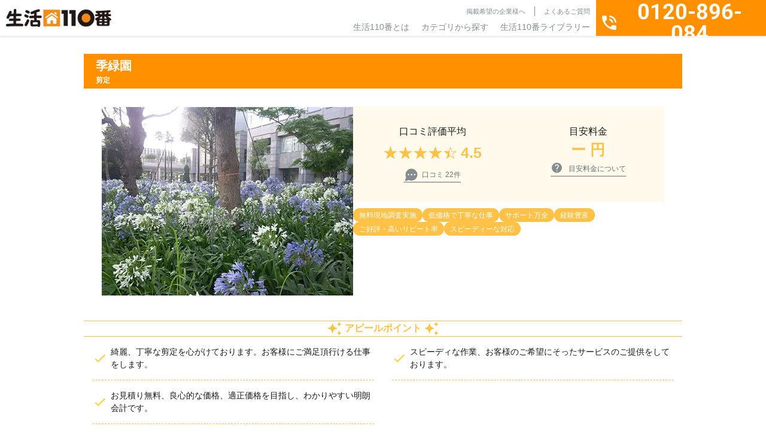

--- FILE ---
content_type: text/html; charset=UTF-8
request_url: https://www.seikatsu110.jp/service/garden/gd_prune/17935/
body_size: 24753
content:
<!DOCTYPE html>
<html lang="ja">

<head>
	<!-- Google Tag Manager -->
	<script>(function(w,d,s,l,i){w[l]=w[l]||[];w[l].push({'gtm.start':
	new Date().getTime(),event:'gtm.js'});var f=d.getElementsByTagName(s)[0],
	j=d.createElement(s),dl=l!='dataLayer'?'&l='+l:'';j.async=true;j.src=
	'https://www.googletagmanager.com/gtm.js?id='+i+dl;f.parentNode.insertBefore(j,f);
	})(window,document,'script','dataLayer','GTM-N4JT46DZ');</script>
	<!-- End Google Tag Manager -->

	<meta charset="UTF-8">
	<meta name="viewport" content="width=device-width, initial-scale=1">
	<meta name="format-detection" content="telephone=no">
	<meta name="SKYPE_TOOLBAR" content="SKYPE_TOOLBAR_PARSER_COMPATIBLE" />
	<meta http-equiv="X-UA-Compatible" content="IE=edge">
	<meta property="og:locale" content="ja_JP" />
	<script src="https://code.jquery.com/jquery-3.7.1.min.js" integrity="sha256-/JqT3SQfawRcv/BIHPThkBvs0OEvtFFmqPF/lYI/Cxo=" crossorigin="anonymous"></script>
	<title>季緑園の剪定サービスの口コミや基本情報｜生活110番</title>
	<!-- common.js ファイルが存在します --><meta name='robots' content='max-image-preview:large' />
	<style>img:is([sizes="auto" i], [sizes^="auto," i]) { contain-intrinsic-size: 3000px 1500px }</style>
	<link rel='stylesheet' id='wp-block-library-css' href='https://www.seikatsu110.jp/wp-includes/css/dist/block-library/style.min.css?ver=6.7.2'  media='all' />
<style id='classic-theme-styles-inline-css' type='text/css'>
/*! This file is auto-generated */
.wp-block-button__link{color:#fff;background-color:#32373c;border-radius:9999px;box-shadow:none;text-decoration:none;padding:calc(.667em + 2px) calc(1.333em + 2px);font-size:1.125em}.wp-block-file__button{background:#32373c;color:#fff;text-decoration:none}
</style>
<style id='global-styles-inline-css' type='text/css'>
:root{--wp--preset--aspect-ratio--square: 1;--wp--preset--aspect-ratio--4-3: 4/3;--wp--preset--aspect-ratio--3-4: 3/4;--wp--preset--aspect-ratio--3-2: 3/2;--wp--preset--aspect-ratio--2-3: 2/3;--wp--preset--aspect-ratio--16-9: 16/9;--wp--preset--aspect-ratio--9-16: 9/16;--wp--preset--color--black: #000000;--wp--preset--color--cyan-bluish-gray: #abb8c3;--wp--preset--color--white: #ffffff;--wp--preset--color--pale-pink: #f78da7;--wp--preset--color--vivid-red: #cf2e2e;--wp--preset--color--luminous-vivid-orange: #ff6900;--wp--preset--color--luminous-vivid-amber: #fcb900;--wp--preset--color--light-green-cyan: #7bdcb5;--wp--preset--color--vivid-green-cyan: #00d084;--wp--preset--color--pale-cyan-blue: #8ed1fc;--wp--preset--color--vivid-cyan-blue: #0693e3;--wp--preset--color--vivid-purple: #9b51e0;--wp--preset--gradient--vivid-cyan-blue-to-vivid-purple: linear-gradient(135deg,rgba(6,147,227,1) 0%,rgb(155,81,224) 100%);--wp--preset--gradient--light-green-cyan-to-vivid-green-cyan: linear-gradient(135deg,rgb(122,220,180) 0%,rgb(0,208,130) 100%);--wp--preset--gradient--luminous-vivid-amber-to-luminous-vivid-orange: linear-gradient(135deg,rgba(252,185,0,1) 0%,rgba(255,105,0,1) 100%);--wp--preset--gradient--luminous-vivid-orange-to-vivid-red: linear-gradient(135deg,rgba(255,105,0,1) 0%,rgb(207,46,46) 100%);--wp--preset--gradient--very-light-gray-to-cyan-bluish-gray: linear-gradient(135deg,rgb(238,238,238) 0%,rgb(169,184,195) 100%);--wp--preset--gradient--cool-to-warm-spectrum: linear-gradient(135deg,rgb(74,234,220) 0%,rgb(151,120,209) 20%,rgb(207,42,186) 40%,rgb(238,44,130) 60%,rgb(251,105,98) 80%,rgb(254,248,76) 100%);--wp--preset--gradient--blush-light-purple: linear-gradient(135deg,rgb(255,206,236) 0%,rgb(152,150,240) 100%);--wp--preset--gradient--blush-bordeaux: linear-gradient(135deg,rgb(254,205,165) 0%,rgb(254,45,45) 50%,rgb(107,0,62) 100%);--wp--preset--gradient--luminous-dusk: linear-gradient(135deg,rgb(255,203,112) 0%,rgb(199,81,192) 50%,rgb(65,88,208) 100%);--wp--preset--gradient--pale-ocean: linear-gradient(135deg,rgb(255,245,203) 0%,rgb(182,227,212) 50%,rgb(51,167,181) 100%);--wp--preset--gradient--electric-grass: linear-gradient(135deg,rgb(202,248,128) 0%,rgb(113,206,126) 100%);--wp--preset--gradient--midnight: linear-gradient(135deg,rgb(2,3,129) 0%,rgb(40,116,252) 100%);--wp--preset--font-size--small: 13px;--wp--preset--font-size--medium: 20px;--wp--preset--font-size--large: 36px;--wp--preset--font-size--x-large: 42px;--wp--preset--spacing--20: 0.44rem;--wp--preset--spacing--30: 0.67rem;--wp--preset--spacing--40: 1rem;--wp--preset--spacing--50: 1.5rem;--wp--preset--spacing--60: 2.25rem;--wp--preset--spacing--70: 3.38rem;--wp--preset--spacing--80: 5.06rem;--wp--preset--shadow--natural: 6px 6px 9px rgba(0, 0, 0, 0.2);--wp--preset--shadow--deep: 12px 12px 50px rgba(0, 0, 0, 0.4);--wp--preset--shadow--sharp: 6px 6px 0px rgba(0, 0, 0, 0.2);--wp--preset--shadow--outlined: 6px 6px 0px -3px rgba(255, 255, 255, 1), 6px 6px rgba(0, 0, 0, 1);--wp--preset--shadow--crisp: 6px 6px 0px rgba(0, 0, 0, 1);}:where(.is-layout-flex){gap: 0.5em;}:where(.is-layout-grid){gap: 0.5em;}body .is-layout-flex{display: flex;}.is-layout-flex{flex-wrap: wrap;align-items: center;}.is-layout-flex > :is(*, div){margin: 0;}body .is-layout-grid{display: grid;}.is-layout-grid > :is(*, div){margin: 0;}:where(.wp-block-columns.is-layout-flex){gap: 2em;}:where(.wp-block-columns.is-layout-grid){gap: 2em;}:where(.wp-block-post-template.is-layout-flex){gap: 1.25em;}:where(.wp-block-post-template.is-layout-grid){gap: 1.25em;}.has-black-color{color: var(--wp--preset--color--black) !important;}.has-cyan-bluish-gray-color{color: var(--wp--preset--color--cyan-bluish-gray) !important;}.has-white-color{color: var(--wp--preset--color--white) !important;}.has-pale-pink-color{color: var(--wp--preset--color--pale-pink) !important;}.has-vivid-red-color{color: var(--wp--preset--color--vivid-red) !important;}.has-luminous-vivid-orange-color{color: var(--wp--preset--color--luminous-vivid-orange) !important;}.has-luminous-vivid-amber-color{color: var(--wp--preset--color--luminous-vivid-amber) !important;}.has-light-green-cyan-color{color: var(--wp--preset--color--light-green-cyan) !important;}.has-vivid-green-cyan-color{color: var(--wp--preset--color--vivid-green-cyan) !important;}.has-pale-cyan-blue-color{color: var(--wp--preset--color--pale-cyan-blue) !important;}.has-vivid-cyan-blue-color{color: var(--wp--preset--color--vivid-cyan-blue) !important;}.has-vivid-purple-color{color: var(--wp--preset--color--vivid-purple) !important;}.has-black-background-color{background-color: var(--wp--preset--color--black) !important;}.has-cyan-bluish-gray-background-color{background-color: var(--wp--preset--color--cyan-bluish-gray) !important;}.has-white-background-color{background-color: var(--wp--preset--color--white) !important;}.has-pale-pink-background-color{background-color: var(--wp--preset--color--pale-pink) !important;}.has-vivid-red-background-color{background-color: var(--wp--preset--color--vivid-red) !important;}.has-luminous-vivid-orange-background-color{background-color: var(--wp--preset--color--luminous-vivid-orange) !important;}.has-luminous-vivid-amber-background-color{background-color: var(--wp--preset--color--luminous-vivid-amber) !important;}.has-light-green-cyan-background-color{background-color: var(--wp--preset--color--light-green-cyan) !important;}.has-vivid-green-cyan-background-color{background-color: var(--wp--preset--color--vivid-green-cyan) !important;}.has-pale-cyan-blue-background-color{background-color: var(--wp--preset--color--pale-cyan-blue) !important;}.has-vivid-cyan-blue-background-color{background-color: var(--wp--preset--color--vivid-cyan-blue) !important;}.has-vivid-purple-background-color{background-color: var(--wp--preset--color--vivid-purple) !important;}.has-black-border-color{border-color: var(--wp--preset--color--black) !important;}.has-cyan-bluish-gray-border-color{border-color: var(--wp--preset--color--cyan-bluish-gray) !important;}.has-white-border-color{border-color: var(--wp--preset--color--white) !important;}.has-pale-pink-border-color{border-color: var(--wp--preset--color--pale-pink) !important;}.has-vivid-red-border-color{border-color: var(--wp--preset--color--vivid-red) !important;}.has-luminous-vivid-orange-border-color{border-color: var(--wp--preset--color--luminous-vivid-orange) !important;}.has-luminous-vivid-amber-border-color{border-color: var(--wp--preset--color--luminous-vivid-amber) !important;}.has-light-green-cyan-border-color{border-color: var(--wp--preset--color--light-green-cyan) !important;}.has-vivid-green-cyan-border-color{border-color: var(--wp--preset--color--vivid-green-cyan) !important;}.has-pale-cyan-blue-border-color{border-color: var(--wp--preset--color--pale-cyan-blue) !important;}.has-vivid-cyan-blue-border-color{border-color: var(--wp--preset--color--vivid-cyan-blue) !important;}.has-vivid-purple-border-color{border-color: var(--wp--preset--color--vivid-purple) !important;}.has-vivid-cyan-blue-to-vivid-purple-gradient-background{background: var(--wp--preset--gradient--vivid-cyan-blue-to-vivid-purple) !important;}.has-light-green-cyan-to-vivid-green-cyan-gradient-background{background: var(--wp--preset--gradient--light-green-cyan-to-vivid-green-cyan) !important;}.has-luminous-vivid-amber-to-luminous-vivid-orange-gradient-background{background: var(--wp--preset--gradient--luminous-vivid-amber-to-luminous-vivid-orange) !important;}.has-luminous-vivid-orange-to-vivid-red-gradient-background{background: var(--wp--preset--gradient--luminous-vivid-orange-to-vivid-red) !important;}.has-very-light-gray-to-cyan-bluish-gray-gradient-background{background: var(--wp--preset--gradient--very-light-gray-to-cyan-bluish-gray) !important;}.has-cool-to-warm-spectrum-gradient-background{background: var(--wp--preset--gradient--cool-to-warm-spectrum) !important;}.has-blush-light-purple-gradient-background{background: var(--wp--preset--gradient--blush-light-purple) !important;}.has-blush-bordeaux-gradient-background{background: var(--wp--preset--gradient--blush-bordeaux) !important;}.has-luminous-dusk-gradient-background{background: var(--wp--preset--gradient--luminous-dusk) !important;}.has-pale-ocean-gradient-background{background: var(--wp--preset--gradient--pale-ocean) !important;}.has-electric-grass-gradient-background{background: var(--wp--preset--gradient--electric-grass) !important;}.has-midnight-gradient-background{background: var(--wp--preset--gradient--midnight) !important;}.has-small-font-size{font-size: var(--wp--preset--font-size--small) !important;}.has-medium-font-size{font-size: var(--wp--preset--font-size--medium) !important;}.has-large-font-size{font-size: var(--wp--preset--font-size--large) !important;}.has-x-large-font-size{font-size: var(--wp--preset--font-size--x-large) !important;}
:where(.wp-block-post-template.is-layout-flex){gap: 1.25em;}:where(.wp-block-post-template.is-layout-grid){gap: 1.25em;}
:where(.wp-block-columns.is-layout-flex){gap: 2em;}:where(.wp-block-columns.is-layout-grid){gap: 2em;}
:root :where(.wp-block-pullquote){font-size: 1.5em;line-height: 1.6;}
</style>
<link rel='stylesheet' id='toc-screen-css' href='https://www.seikatsu110.jp/wp-content/plugins/table-of-contents-plus/screen.min.css?ver=2411.1'  media='all' />
<style id='toc-screen-inline-css' type='text/css'>
div#toc_container {width: 100%;}div#toc_container ul li {font-size: 100%;}
</style>
<link rel='stylesheet' id='custom-fonts-css' href='https://fonts.googleapis.com/css2?family=Noto+Sans+JP%3Awght%40100..900&#038;display=swap&#038;ver=1.0.0'  media='all' />
<link rel='stylesheet' id='common-style-css' href='https://www.seikatsu110.jp/wp-content/themes/spice/assets/css/style.css?ver=1.0.0'  media='all' />
<link rel='stylesheet' id='shop_service-css' href='https://www.seikatsu110.jp/wp-content/themes/spice/assets/css/page/p-shop-service.css?ver=1.0.0'  media='all' />
<link rel="preconnect" href="https://fonts.googleapis.com" crossorigin="anonymous"><link rel="preconnect" href="https://fonts.gstatic.com" crossorigin><script type="application/ld+json">{"@context":"https:\/\/schema.org","@type":"BreadcrumbList","itemListElement":[{"@type":"ListItem","position":1,"name":"\u751f\u6d3b110\u756aTOP","item":"\/"},{"@type":"ListItem","position":2,"name":"\u304a\u5ead\u306e\u624b\u5165\u308c","item":"\/service\/garden\/"},{"@type":"ListItem","position":3,"name":"\u526a\u5b9a","item":"\/service\/garden\/gd_prune\/"},{"@type":"ListItem","position":4,"name":"\u5b63\u7dd1\u5712","item":"\/service\/garden\/gd_prune\/51808\/"}]}</script>
<meta name="description" content="季緑園の剪定サービスのページです。綺麗、丁寧な剪定を心がけております。お客様にご満足頂行ける仕事をします。, スピーディな作業、お客様のご希望にそったサービスのご提供をしております。, お見積り無料、良心的な価格、適正価格を目指し、わかりやすい明朗会計です。｜生活110番">
<meta name="keywords" content="生活110番,暮らし,サービス,検索,比較,評判,トラブル解決,業者,料金,相場,24時間365日,全国,地元,電話一本">
<meta property="og:title" content="季緑園の剪定サービスの口コミや基本情報｜生活110番">
<meta property="og:description" content="季緑園の剪定サービスのページです。綺麗、丁寧な剪定を心がけております。お客様にご満足頂行ける仕事をします。, スピーディな作業、お客様のご希望にそったサービスのご提供をしております。, お見積り無料、良心的な価格、適正価格を目指し、わかりやすい明朗会計です。｜生活110番">
<meta property="og:site_name" content="生活110番">
<meta property="og:type" content="article">
<meta property="og:url" content="https://www.seikatsu110.jp/service/garden/gd_prune/17935/">
<link data-n-head="ssr" rel="canonical" href="https://www.seikatsu110.jp/service/garden/gd_prune/17935/">
<link rel="icon" href="https://www.seikatsu110.jp/wp-content/uploads/2024/12/cropped-favicon-32x32.png" sizes="32x32" />
<link rel="icon" href="https://www.seikatsu110.jp/wp-content/uploads/2024/12/cropped-favicon-192x192.png" sizes="192x192" />
<link rel="apple-touch-icon" href="https://www.seikatsu110.jp/wp-content/uploads/2024/12/cropped-favicon-180x180.png" />
<meta name="msapplication-TileImage" content="https://www.seikatsu110.jp/wp-content/uploads/2024/12/cropped-favicon-270x270.png" />

</head>

<body data-rsssl=1 id="top" class="body">

	<!-- Google Tag Manager (noscript) -->
	<noscript><iframe src="https://www.googletagmanager.com/ns.html?id=GTM-N4JT46DZ"
	height="0" width="0" style="display:none;visibility:hidden"></iframe></noscript>
	<!-- End Google Tag Manager (noscript) -->

	<div class="l-overlay"></div>
<header class="l-header">
	<div class="l-header__wrap">
		<div class="l-siteBrand">
			<a href="https://www.seikatsu110.jp">
				<img src="https://www.seikatsu110.jp/wp-content/themes/spice/assets/img/base/logo.webp" alt="生活110番" width="176" height="30">
			</a>
		</div>
		<nav class="l-globalNav">
			<div class="l-globalNav__infoLinks c-nav">
				<ul class="c-nav__sub u-text-lg">
					<li><a href="https://www.seikatsu110.jp/keisai/">掲載希望の企業様へ</a></li>
					<li><a href="https://www.seikatsu110.jp/faq/">よくあるご質問</a></li>
					<li class="u-sp"><a href="https://www.seikatsu110.jp/company/">運営会社</a></li>
					<li class="u-sp"><a href="https://www.seikatsu110.jp/terms-of-service/">利用規約</a></li>
					<li class="u-sp"><a href="https://www.seikatsu110.jp/privacy/">プライバシーポリシー</a></li>
				</ul>
				<ul class="c-nav__main u-text-2xl">
					<li><a href="/about/">生活110番とは</a></li>
					<li class="c-nav__item--parent"><span>カテゴリから探す</span>
						<div class="c-nav__child">
							<div class="c-nav__childWrap">
		<ul class="c-nav__categoryList">
				<li data-class="service60">
			お庭の手入れ		</li>
				<li data-class="service73">
			害虫駆除		</li>
				<li data-class="service74">
			害獣駆除		</li>
				<li data-class="service69">
			電気工事		</li>
				<li data-class="service62">
			鍵開け・交換・修理		</li>
				<li data-class="service63">
			窓ガラス修理・ドアノブ修理		</li>
				<li data-class="service59">
			家の修理		</li>
				<li data-class="service82">
			バッテリー上がり		</li>
				<li data-class="service75">
			ペット火葬・葬儀		</li>
				<li data-class="service58">
			ハウスクリーニング		</li>
				<li data-class="service66">
			家電修理		</li>
				<li data-class="service72">
			パソコン修理・ネット回線		</li>
				<li data-class="service67">
			家具・雑貨の修理		</li>
				<li data-class="service61">
			外壁・屋根工事		</li>
				<li data-class="service57">
			リフォーム		</li>
				<li data-class="service64">
			防犯カメラ設置		</li>
				<li data-class="service76">
			盗聴器・その他調査診断		</li>
				<li data-class="service71">
			便利屋・代行サービス		</li>
				<li data-class="service70">
			引越し・配送サービス		</li>
				<li data-class="service68">
			買取・鑑定サービス		</li>
				<li data-class="service78">
			iPhone修理		</li>
				<li data-class="service77">
			オフィス・店舗向けサービス		</li>
				<li data-class="service79">
			その他		</li>
			</ul>
	
		<dl class="c-nav__serviceList">
				<div class="c-nav__serviceListItem" data-class="service60">
			<dt class="u-text-4xl">
				<div class="c-prevMenu
	u-sp	"
		aria-hidden="true"		>戻る</div>
				<span>お庭の手入れ</span>
			</dt>
			<dd>
			<ul>
								<li>
					<a href="https://www.seikatsu110.jp/service/garden/gd_prune/">
					剪定					</a>
				</li>
								<li>
					<a href="https://www.seikatsu110.jp/service/garden/gd_felling/">
					伐採					</a>
				</li>
								<li>
					<a href="https://www.seikatsu110.jp/service/garden/gd_mowing/">
					草刈り					</a>
				</li>
								<li>
					<a href="https://www.seikatsu110.jp/service/garden/gd_turf/">
					芝張り					</a>
				</li>
								<li>
					<a href="https://www.seikatsu110.jp/service/garden/gd_gravel/">
					砂利敷き					</a>
				</li>
								<li>
					<a href="https://www.seikatsu110.jp/service/garden/gd_shutter/">
					シャッター修理					</a>
				</li>
								<li>
					<a href="https://www.seikatsu110.jp/service/garden/gd_asphalt/">
					アスファルト工事					</a>
				</li>
								<li>
					<a href="https://www.seikatsu110.jp/service/garden/gd_block/">
					ブロック工事・コンクリート工事					</a>
				</li>
								<li>
					<a href="https://www.seikatsu110.jp/service/garden/gd_car_port/">
					カーポート					</a>
				</li>
												<li class="u-sp">
					<a href="https://www.seikatsu110.jp/service/garden/">
					お庭の手入れ					</a>
				</li>
							</ul>

							<a href="https://www.seikatsu110.jp/service/garden/" class="u-pc">
				お庭の手入れ一覧
				</a>
			
			<div class="c-nav__itemBottom u-sp">
					<div class="c-prevMenu
		"
				>戻る</div>
				</div>
			</dd>
		</div>
				<div class="c-nav__serviceListItem" data-class="service73">
			<dt class="u-text-4xl">
				<div class="c-prevMenu
	u-sp	"
		aria-hidden="true"		>戻る</div>
				<span>害虫駆除</span>
			</dt>
			<dd>
			<ul>
								<li>
					<a href="https://www.seikatsu110.jp/service/vermin/vr_termite/">
					シロアリ駆除					</a>
				</li>
								<li>
					<a href="https://www.seikatsu110.jp/service/vermin/vr_sanitary_insect/">
					ダニ・ノミ・トコジラミ駆除					</a>
				</li>
								<li>
					<a href="https://www.seikatsu110.jp/service/vermin/vr_bee/">
					蜂の巣駆除					</a>
				</li>
								<li>
					<a href="https://www.seikatsu110.jp/service/vermin/vr_centipede/">
					ムカデ駆除					</a>
				</li>
								<li>
					<a href="https://www.seikatsu110.jp/service/vermin/vr_ant/">
					アリ駆除					</a>
				</li>
								<li>
					<a href="https://www.seikatsu110.jp/service/vermin/vr_cockroach/">
					ゴキブリ駆除					</a>
				</li>
								<li>
					<a href="https://www.seikatsu110.jp/service/vermin/vr_vermin/">
					その他害虫駆除					</a>
				</li>
												<li class="u-sp">
					<a href="https://www.seikatsu110.jp/service/vermin/">
					害虫駆除					</a>
				</li>
							</ul>

							<a href="https://www.seikatsu110.jp/service/vermin/" class="u-pc">
				害虫駆除一覧
				</a>
			
			<div class="c-nav__itemBottom u-sp">
					<div class="c-prevMenu
		"
				>戻る</div>
				</div>
			</dd>
		</div>
				<div class="c-nav__serviceListItem" data-class="service74">
			<dt class="u-text-4xl">
				<div class="c-prevMenu
	u-sp	"
		aria-hidden="true"		>戻る</div>
				<span>害獣駆除</span>
			</dt>
			<dd>
			<ul>
								<li>
					<a href="https://www.seikatsu110.jp/service/animal/am_attic/">
					アライグマ・イタチ・ハクビシン駆除					</a>
				</li>
								<li>
					<a href="https://www.seikatsu110.jp/service/animal/am_pigeon/">
					ハト駆除					</a>
				</li>
								<li>
					<a href="https://www.seikatsu110.jp/service/animal/am_mouse/">
					ねずみ駆除					</a>
				</li>
								<li>
					<a href="https://www.seikatsu110.jp/service/animal/am_bat/">
					コウモリ駆除					</a>
				</li>
								<li>
					<a href="https://www.seikatsu110.jp/service/animal/am_animal/">
					その他害獣駆除					</a>
				</li>
												<li class="u-sp">
					<a href="https://www.seikatsu110.jp/service/animal/">
					害獣駆除					</a>
				</li>
							</ul>

							<a href="https://www.seikatsu110.jp/service/animal/" class="u-pc">
				害獣駆除一覧
				</a>
			
			<div class="c-nav__itemBottom u-sp">
					<div class="c-prevMenu
		"
				>戻る</div>
				</div>
			</dd>
		</div>
				<div class="c-nav__serviceListItem" data-class="service69">
			<dt class="u-text-4xl">
				<div class="c-prevMenu
	u-sp	"
		aria-hidden="true"		>戻る</div>
				<span>電気工事</span>
			</dt>
			<dd>
			<ul>
								<li>
					<a href="https://www.seikatsu110.jp/service/electrical/et_antenna/">
					アンテナ工事					</a>
				</li>
								<li>
					<a href="https://www.seikatsu110.jp/service/electrical/et_short_circuit/">
					漏電修理					</a>
				</li>
								<li>
					<a href="https://www.seikatsu110.jp/service/electrical/et_outlet/">
					コンセント工事・取替・増設					</a>
				</li>
								<li>
					<a href="https://www.seikatsu110.jp/service/electrical/et_ventilation/">
					換気扇・レンジフード工事					</a>
				</li>
								<li>
					<a href="https://www.seikatsu110.jp/service/electrical/et_air_conditioner/">
					エアコン工事					</a>
				</li>
								<li>
					<a href="https://www.seikatsu110.jp/service/electrical/et_switch/">
					スイッチ工事					</a>
				</li>
								<li>
					<a href="https://www.seikatsu110.jp/service/electrical/et_light/">
					照明工事					</a>
				</li>
								<li>
					<a href="https://www.seikatsu110.jp/service/electrical/et_lan/">
					LAN配線工事					</a>
				</li>
								<li>
					<a href="https://www.seikatsu110.jp/service/electrical/et_interphone/">
					インターホン工事・取替					</a>
				</li>
								<li>
					<a href="https://www.seikatsu110.jp/service/electrical/et_distribution/">
					分電盤工事					</a>
				</li>
								<li>
					<a href="https://www.seikatsu110.jp/service/electrical/et_led/">
					ＬＥＤ工事					</a>
				</li>
								<li>
					<a href="https://www.seikatsu110.jp/service/electrical/et_general_construction/">
					電気工事全般					</a>
				</li>
												<li class="u-sp">
					<a href="https://www.seikatsu110.jp/service/electrical/">
					電気工事					</a>
				</li>
							</ul>

							<a href="https://www.seikatsu110.jp/service/electrical/" class="u-pc">
				電気工事一覧
				</a>
			
			<div class="c-nav__itemBottom u-sp">
					<div class="c-prevMenu
		"
				>戻る</div>
				</div>
			</dd>
		</div>
				<div class="c-nav__serviceListItem" data-class="service62">
			<dt class="u-text-4xl">
				<div class="c-prevMenu
	u-sp	"
		aria-hidden="true"		>戻る</div>
				<span>鍵開け・交換・修理</span>
			</dt>
			<dd>
			<ul>
								<li>
					<a href="https://www.seikatsu110.jp/service/key/ky_repair/">
					鍵開け・交換・修理					</a>
				</li>
								<li>
					<a href="https://www.seikatsu110.jp/service/key/ky_duplicate/">
					合い鍵製作					</a>
				</li>
											</ul>

			
			<div class="c-nav__itemBottom u-sp">
					<div class="c-prevMenu
		"
				>戻る</div>
				</div>
			</dd>
		</div>
				<div class="c-nav__serviceListItem" data-class="service63">
			<dt class="u-text-4xl">
				<div class="c-prevMenu
	u-sp	"
		aria-hidden="true"		>戻る</div>
				<span>窓ガラス修理・ドアノブ修理</span>
			</dt>
			<dd>
			<ul>
								<li>
					<a href="https://www.seikatsu110.jp/service/window/wd_glass/">
					ガラス修理・交換					</a>
				</li>
								<li>
					<a href="https://www.seikatsu110.jp/service/window/wd_doorknob/">
					ドアノブ修理					</a>
				</li>
								<li>
					<a href="https://www.seikatsu110.jp/service/window/wd_sash/">
					サッシ修理					</a>
				</li>
											</ul>

			
			<div class="c-nav__itemBottom u-sp">
					<div class="c-prevMenu
		"
				>戻る</div>
				</div>
			</dd>
		</div>
				<div class="c-nav__serviceListItem" data-class="service59">
			<dt class="u-text-4xl">
				<div class="c-prevMenu
	u-sp	"
		aria-hidden="true"		>戻る</div>
				<span>家の修理</span>
			</dt>
			<dd>
			<ul>
								<li>
					<a href="https://www.seikatsu110.jp/service/repair/rp_water_leak/">
					水漏れ修理・トイレつまり工事					</a>
				</li>
								<li>
					<a href="https://www.seikatsu110.jp/service/repair/rp_lhr/">
					雨漏り修理					</a>
				</li>
								<li>
					<a href="https://www.seikatsu110.jp/service/repair/rp_tatami/">
					畳・襖・障子張り替え					</a>
				</li>
								<li>
					<a href="https://www.seikatsu110.jp/service/repair/ac_restitution/">
					原状回復					</a>
				</li>
											</ul>

			
			<div class="c-nav__itemBottom u-sp">
					<div class="c-prevMenu
		"
				>戻る</div>
				</div>
			</dd>
		</div>
				<div class="c-nav__serviceListItem" data-class="service82">
			<dt class="u-text-4xl">
				<div class="c-prevMenu
	u-sp	"
		aria-hidden="true"		>戻る</div>
				<span>バッテリー上がり</span>
			</dt>
			<dd>
			<ul>
								<li>
					<a href="https://www.seikatsu110.jp/service/battery/bt_car_battery/">
					バッテリー上がり					</a>
				</li>
											</ul>

			
			<div class="c-nav__itemBottom u-sp">
					<div class="c-prevMenu
		"
				>戻る</div>
				</div>
			</dd>
		</div>
				<div class="c-nav__serviceListItem" data-class="service75">
			<dt class="u-text-4xl">
				<div class="c-prevMenu
	u-sp	"
		aria-hidden="true"		>戻る</div>
				<span>ペット火葬・葬儀</span>
			</dt>
			<dd>
			<ul>
								<li>
					<a href="https://www.seikatsu110.jp/service/pet/pt_funeral/">
					ペット火葬・葬儀					</a>
				</li>
											</ul>

			
			<div class="c-nav__itemBottom u-sp">
					<div class="c-prevMenu
		"
				>戻る</div>
				</div>
			</dd>
		</div>
				<div class="c-nav__serviceListItem" data-class="service58">
			<dt class="u-text-4xl">
				<div class="c-prevMenu
	u-sp	"
		aria-hidden="true"		>戻る</div>
				<span>ハウスクリーニング</span>
			</dt>
			<dd>
			<ul>
								<li>
					<a href="https://www.seikatsu110.jp/service/clean/cl_deodorant/">
					消臭・脱臭					</a>
				</li>
								<li>
					<a href="https://www.seikatsu110.jp/service/clean/cl_house/">
					ハウスクリーニング					</a>
				</li>
								<li>
					<a href="https://www.seikatsu110.jp/service/clean/cl_air_conditioner/">
					エアコンクリーニング					</a>
				</li>
								<li>
					<a href="https://www.seikatsu110.jp/service/clean/ac_clean/">
					特殊清掃					</a>
				</li>
								<li>
					<a href="https://www.seikatsu110.jp/service/clean/cl_extractor_fan/">
					換気扇クリーニング					</a>
				</li>
											</ul>

			
			<div class="c-nav__itemBottom u-sp">
					<div class="c-prevMenu
		"
				>戻る</div>
				</div>
			</dd>
		</div>
				<div class="c-nav__serviceListItem" data-class="service66">
			<dt class="u-text-4xl">
				<div class="c-prevMenu
	u-sp	"
		aria-hidden="true"		>戻る</div>
				<span>家電修理</span>
			</dt>
			<dd>
			<ul>
								<li>
					<a href="https://www.seikatsu110.jp/service/electronics/es_air_conditioner/">
					エアコン修理					</a>
				</li>
											</ul>

			
			<div class="c-nav__itemBottom u-sp">
					<div class="c-prevMenu
		"
				>戻る</div>
				</div>
			</dd>
		</div>
				<div class="c-nav__serviceListItem" data-class="service72">
			<dt class="u-text-4xl">
				<div class="c-prevMenu
	u-sp	"
		aria-hidden="true"		>戻る</div>
				<span>パソコン修理・ネット回線</span>
			</dt>
			<dd>
			<ul>
								<li>
					<a href="https://www.seikatsu110.jp/service/pc/pc_computer/">
					パソコン修理					</a>
				</li>
								<li>
					<a href="https://www.seikatsu110.jp/service/pc/pc_data_recovery/">
					データ復旧					</a>
				</li>
								<li>
					<a href="https://www.seikatsu110.jp/service/pc/pc_smartphone/">
					スマホデータ復旧					</a>
				</li>
											</ul>

			
			<div class="c-nav__itemBottom u-sp">
					<div class="c-prevMenu
		"
				>戻る</div>
				</div>
			</dd>
		</div>
				<div class="c-nav__serviceListItem" data-class="service67">
			<dt class="u-text-4xl">
				<div class="c-prevMenu
	u-sp	"
		aria-hidden="true"		>戻る</div>
				<span>家具・雑貨の修理</span>
			</dt>
			<dd>
			<ul>
								<li>
					<a href="https://www.seikatsu110.jp/service/furniture/ft_furniture/">
					家具修理					</a>
				</li>
								<li>
					<a href="https://www.seikatsu110.jp/service/furniture/ft_piano/">
					ピアノ調律　ピアノ修理					</a>
				</li>
											</ul>

			
			<div class="c-nav__itemBottom u-sp">
					<div class="c-prevMenu
		"
				>戻る</div>
				</div>
			</dd>
		</div>
				<div class="c-nav__serviceListItem" data-class="service61">
			<dt class="u-text-4xl">
				<div class="c-prevMenu
	u-sp	"
		aria-hidden="true"		>戻る</div>
				<span>外壁・屋根工事</span>
			</dt>
			<dd>
			<ul>
								<li>
					<a href="https://www.seikatsu110.jp/service/roof/ro_roof/">
					屋根工事					</a>
				</li>
								<li>
					<a href="https://www.seikatsu110.jp/service/roof/ro_dismantle/">
					解体工事					</a>
				</li>
								<li>
					<a href="https://www.seikatsu110.jp/service/roof/ro_owp/">
					外壁塗装・外壁工事					</a>
				</li>
											</ul>

			
			<div class="c-nav__itemBottom u-sp">
					<div class="c-prevMenu
		"
				>戻る</div>
				</div>
			</dd>
		</div>
				<div class="c-nav__serviceListItem" data-class="service57">
			<dt class="u-text-4xl">
				<div class="c-prevMenu
	u-sp	"
		aria-hidden="true"		>戻る</div>
				<span>リフォーム</span>
			</dt>
			<dd>
			<ul>
								<li>
					<a href="https://www.seikatsu110.jp/service/reform/rf_balustrade/">
					手すり設置					</a>
				</li>
								<li>
					<a href="https://www.seikatsu110.jp/service/reform/rf_kitchen_coating/">
					水回りコーティング					</a>
				</li>
												<li class="u-sp">
					<a href="https://www.seikatsu110.jp/service/reform/">
					リフォーム					</a>
				</li>
							</ul>

							<a href="https://www.seikatsu110.jp/service/reform/" class="u-pc">
				リフォーム一覧
				</a>
			
			<div class="c-nav__itemBottom u-sp">
					<div class="c-prevMenu
		"
				>戻る</div>
				</div>
			</dd>
		</div>
				<div class="c-nav__serviceListItem" data-class="service64">
			<dt class="u-text-4xl">
				<div class="c-prevMenu
	u-sp	"
		aria-hidden="true"		>戻る</div>
				<span>防犯カメラ設置</span>
			</dt>
			<dd>
			<ul>
								<li>
					<a href="https://www.seikatsu110.jp/service/prevent/pr_camera/">
					防犯カメラ設置					</a>
				</li>
											</ul>

			
			<div class="c-nav__itemBottom u-sp">
					<div class="c-prevMenu
		"
				>戻る</div>
				</div>
			</dd>
		</div>
				<div class="c-nav__serviceListItem" data-class="service76">
			<dt class="u-text-4xl">
				<div class="c-prevMenu
	u-sp	"
		aria-hidden="true"		>戻る</div>
				<span>盗聴器・その他調査診断</span>
			</dt>
			<dd>
			<ul>
								<li>
					<a href="https://www.seikatsu110.jp/service/reserch/rs_wiretap/">
					盗聴器調査					</a>
				</li>
								<li>
					<a href="https://www.seikatsu110.jp/service/reserch/rs_ground/">
					地盤調査					</a>
				</li>
											</ul>

			
			<div class="c-nav__itemBottom u-sp">
					<div class="c-prevMenu
		"
				>戻る</div>
				</div>
			</dd>
		</div>
				<div class="c-nav__serviceListItem" data-class="service71">
			<dt class="u-text-4xl">
				<div class="c-prevMenu
	u-sp	"
		aria-hidden="true"		>戻る</div>
				<span>便利屋・代行サービス</span>
			</dt>
			<dd>
			<ul>
								<li>
					<a href="https://www.seikatsu110.jp/service/acting/ac_furniture/">
					家具組立・移動					</a>
				</li>
								<li>
					<a href="https://www.seikatsu110.jp/service/acting/ac_snow/">
					雪かき、除雪					</a>
				</li>
								<li>
					<a href="https://www.seikatsu110.jp/service/acting/ac_housework/">
					家事代行サービス					</a>
				</li>
												<li class="u-sp">
					<a href="https://www.seikatsu110.jp/service/acting/">
					便利屋・代行サービス					</a>
				</li>
							</ul>

							<a href="https://www.seikatsu110.jp/service/acting/" class="u-pc">
				便利屋・代行サービス一覧
				</a>
			
			<div class="c-nav__itemBottom u-sp">
					<div class="c-prevMenu
		"
				>戻る</div>
				</div>
			</dd>
		</div>
				<div class="c-nav__serviceListItem" data-class="service70">
			<dt class="u-text-4xl">
				<div class="c-prevMenu
	u-sp	"
		aria-hidden="true"		>戻る</div>
				<span>引越し・配送サービス</span>
			</dt>
			<dd>
			<ul>
								<li>
					<a href="https://www.seikatsu110.jp/service/shipping/sh_move/">
					引越し					</a>
				</li>
											</ul>

			
			<div class="c-nav__itemBottom u-sp">
					<div class="c-prevMenu
		"
				>戻る</div>
				</div>
			</dd>
		</div>
				<div class="c-nav__serviceListItem" data-class="service68">
			<dt class="u-text-4xl">
				<div class="c-prevMenu
	u-sp	"
		aria-hidden="true"		>戻る</div>
				<span>買取・鑑定サービス</span>
			</dt>
			<dd>
			<ul>
								<li>
					<a href="https://www.seikatsu110.jp/service/purchase/ps_furniture/">
					家具買取					</a>
				</li>
											</ul>

			
			<div class="c-nav__itemBottom u-sp">
					<div class="c-prevMenu
		"
				>戻る</div>
				</div>
			</dd>
		</div>
				<div class="c-nav__serviceListItem" data-class="service78">
			<dt class="u-text-4xl">
				<div class="c-prevMenu
	u-sp	"
		aria-hidden="true"		>戻る</div>
				<span>iPhone修理</span>
			</dt>
			<dd>
			<ul>
								<li>
					<a href="https://www.seikatsu110.jp/service/iphone/es_iphone/">
					iPhone修理					</a>
				</li>
											</ul>

			
			<div class="c-nav__itemBottom u-sp">
					<div class="c-prevMenu
		"
				>戻る</div>
				</div>
			</dd>
		</div>
				<div class="c-nav__serviceListItem" data-class="service77">
			<dt class="u-text-4xl">
				<div class="c-prevMenu
	u-sp	"
		aria-hidden="true"		>戻る</div>
				<span>オフィス・店舗向けサービス</span>
			</dt>
			<dd>
			<ul>
								<li>
					<a href="https://www.seikatsu110.jp/service/corporative/co_automatic_door/">
					自動ドア修理					</a>
				</li>
								<li>
					<a href="https://www.seikatsu110.jp/service/corporative/co_signboard/">
					看板・標識制作					</a>
				</li>
											</ul>

			
			<div class="c-nav__itemBottom u-sp">
					<div class="c-prevMenu
		"
				>戻る</div>
				</div>
			</dd>
		</div>
				<div class="c-nav__serviceListItem" data-class="service79">
			<dt class="u-text-4xl">
				<div class="c-prevMenu
	u-sp	"
		aria-hidden="true"		>戻る</div>
				<span>その他</span>
			</dt>
			<dd>
			<ul>
								<li>
					<a href="https://www.seikatsu110.jp/service/etc/ec_ido/">
					井戸掘り工事（さく井工事）					</a>
				</li>
											</ul>

			
			<div class="c-nav__itemBottom u-sp">
					<div class="c-prevMenu
		"
				>戻る</div>
				</div>
			</dd>
		</div>
			</dl>
	</div>
						</div>
					</li>
					<li><a href="/library/">生活110番ライブラリー</a></li>
				</ul>
			</div>
			<div class="l-globalNav__ctaLinks c-nav__tel">
				<a href="tel:0120896084">
					<span class="c-tel__num u-ff_roboto">0120-896-084</span>
					<span class="c-tel__text">通話料無料・24時間365日受付</span>
				</a>
			</div>
		</nav>
		<div class="c-btn c-btn--tel">
			<a href="tel:0120896084" onclick="gtag_report_conversion('tel:0120697221'); yahoo_report_conversion('tel:0120697240')">
				<i class="icon"></i>
			</a>
		</div>
			<button type="button" class="c-btn c-btn--hamburger" aria-label="MENU">
		<span class="hamburger__wrap">
			<span class="line"></span>
			<span class="line"></span>
			<span class="line"></span>
		</span>
	</button>
		</div>
</header>

		<main class="l-main p-shopBlog">
			<section class="p-shopBlog__section">
					<h1 class="c-shopAndServiceTitle u-fw_bold u-text-4xl">
		季緑園		<span class="u-text-xl">剪定</span>
	</h1>
	
				<div class="">
					<div class="p-shopBlog__summary">

						<div class="p-shopBlog__image">
															<!-- 旧画像データ -->
																																								<img src="https://www.seikatsu110.jp/wp-content/themes/spice/assets/img/s3/service/17935/medium/qNlLTI43g04JwAhD.webp" alt="">
								
						</div>


						<div>
							<div class="p-shopBlog__data">
								<div class="p-shopBlog__review c-shopReview">
									<h2 class="p-shopBlog__reviewTitle u-text-3xl">口コミ評価平均</h2>
									<div class="c-reviewScore">
										<div class="c-reviewStar"><div class="c-reviewStar__wrap"><span class="c-reviewStar__object" style="width:89%">★★★★★</span></div></div>										<span class="c-reviewValue">
											4.5										</span>
									</div>
									<a class="p-shopBlog__infoReviewLink c-infoReviewLink"
										href="/shop/1229/review/">
										<svg xmlns="http://www.w3.org/2000/svg" width="24" height="24" viewBox="0 0 24 24"
											class="inline-block mb-2">
											<g id="ico_review" transform="translate(-15 -347)">
												<rect data-v-731836e0="" data-name="長方形 1504" width="24" height="24"
													transform="translate(15 347)" fill="none"></rect>
												<path data-v-731836e0="" data-name="パス 1072"
													d="M151.254,30.088a10,10,0,0,0-10,10,10.106,10.106,0,0,0,.971,4.29l-1.46,4.96a1,1,0,0,0,1.25,1.23l4.96-1.46a9.931,9.931,0,0,0,5.58.891,10,10,0,0,0-1.3-19.911Zm-4.947,11.228a1.308,1.308,0,1,1,1.309-1.308A1.308,1.308,0,0,1,146.307,41.316Zm5.194,0a1.308,1.308,0,1,1,1.307-1.308A1.309,1.309,0,0,1,151.5,41.316Zm5.191,0A1.308,1.308,0,1,1,158,40.008,1.308,1.308,0,0,1,156.692,41.316Z"
													transform="translate(-123.724 318.912)" fill="#838D8F"></path>
											</g>
										</svg>
										<span class="p-shopBlog__infoReviewLinkText u-text-xl">口コミ
											22件</span>
									</a>
								</div>
								<div class="p-shopBlog__avgCostPrice">
									<h2 class="p-shopBlog__avgCostPriceTitle u-text-3xl">目安料金</h2>
									<div class="p-shopBlog__avgCostInner">
										<div class="p-shopBlog__avgCostPriceInner">
											<span class="p-shopBlog__avgCostPriceValue">
												ー											</span>
											<span class="p-shopBlog__avgCostPriceUnit">円</span>
										</div>
									</div>
									<a class="p-shopBlog__avgCostPriceLink c-infoReviewLink u-text-2xl" href="#" id="openModal">
										<svg xmlns="http://www.w3.org/2000/svg" width="21" height="21" viewBox="0 0 21 21">
											<g id="ico_question" transform="translate(16 -1)">
												<rect id="長方形_1504" data-name="長方形 1504" width="21" height="21"
													transform="translate(-16 1)" fill="none"></rect>
												<path id="パス_1120" data-name="パス 1120"
													d="M486.5,221a8.5,8.5,0,1,0,8.5,8.5A8.5,8.5,0,0,0,486.5,221Zm.85,14.45h-1.7v-1.7h1.7Zm1.759-6.587-.765.782a2.977,2.977,0,0,0-.884,1.436,3.9,3.9,0,0,0-.111.969h-1.7v-.425a3.438,3.438,0,0,1,.187-1.113,3.4,3.4,0,0,1,.807-1.292l1.054-1.071a1.669,1.669,0,0,0,.467-1.53,1.692,1.692,0,0,0-1.182-1.3,1.714,1.714,0,0,0-2.1,1.079.751.751,0,0,1-.7.553h-.255a.736.736,0,0,1-.7-.952,3.406,3.406,0,0,1,2.746-2.406,3.458,3.458,0,0,1,3.289,1.53A2.811,2.811,0,0,1,489.109,228.863Z"
													transform="translate(-492 -218)" fill="#838d8f"></path>
											</g>
										</svg>
										<span class="p-shopBlog__avgCostPriceLinkText u-text-xl">目安料金について</span>
									</a>
									<!-- モーダル -->
									<div id="modal" class="p-shopBlog__modal">
										<div class="p-shopBlog__modalContent">
											<h2 class="p-shopBlog__modalHeader u-text-3xl">目安料金について</h2>
											<p class="p-shopBlog__modalText u-text-2xl">高さ3mの庭木の剪定した時の料金の目安です。</p>
											<button id="closeModal" class="js-close-modal p-shopBlog__modalClose u-text-2xl">× 閉じる</button>
										</div>
									</div>
								</div>
							</div>

							
															<div class=" p-shopBlog__section p-shopBlog__section--cta u-sp">
										<div class="c-cta
			is-serviceDetail
		">
		<div class="c-ctaTel">
			<a href="tel:0120896084" class="c-ctaTel__description u-fw_bold u-ta_c">
				<span class="u-pc u-text-6xl">24時間365日・日本全国受付対応！お気軽にご相談ください</span>
				<span class="u-sp u-text-4xl">通話料無料 <i>24時間365日受付！</i></span>
			</a>

							<div class="c-ctaTel__tracking--sp u-ta_c u-text-3xl u-sp">
					<p><span class="u-fw_bold"><i>ご相談だけでもOK!まずはお電話ください!</i></span><span class="u-text-2xl">生活110番お客様相談窓口につながります。</span></p>
									</div>
			
			<div class="c-ctaTel__info">
									<div class="c-ctaTel__freeCall--sd u-sp u-text-4xl">通話無料・24時間365日受付中</div>
				
				<a href="tel:0120896084">
					<div class="c-ctaTel__freeCall u-text-4xl u-fw_bold u-ta_c">通話<br>無料</div>
					<span class="c-ctaTel__number">
						<svg width="34" height="34" viewBox="0 0 34 34">
							<path id="ico_tel" d="M21.676,6.871A13.22,13.22,0,0,1,33.165,18.36a1.883,1.883,0,0,0,1.874,1.666.921.921,0,0,0,.227-.019,1.9,1.9,0,0,0,1.647-2.12A17,17,0,0,0,22.131,3.1a1.9,1.9,0,0,0-2.1,1.666A1.868,1.868,0,0,0,21.676,6.871Zm.719,3.994a1.9,1.9,0,1,0-.946,3.672,5.679,5.679,0,0,1,4.069,4.069,1.9,1.9,0,0,0,1.836,1.42,2.021,2.021,0,0,0,.473-.057,1.924,1.924,0,0,0,1.363-2.309A9.5,9.5,0,0,0,22.4,10.865ZM33.7,26.2l-4.807-.549a3.768,3.768,0,0,0-3.1,1.079L22.3,30.208A28.476,28.476,0,0,1,9.828,17.735l3.5-3.5a3.768,3.768,0,0,0,1.079-3.1L13.86,6.36a3.788,3.788,0,0,0-3.766-3.35H6.819A3.756,3.756,0,0,0,3.033,6.928,32.16,32.16,0,0,0,33.108,37a3.756,3.756,0,0,0,3.918-3.785V29.943A3.751,3.751,0,0,0,33.7,26.2Z" transform="translate(-3.026 -3.01)" fill="#ff9100" />
						</svg>
												<span class="u-fw_bold u-ff_roboto">0120-896-084</span>
					</span>
				</a>

				<button type="button" class="c-btn c-btn--ctaForm u-pc u-text-2xl u-fw_bold" onclick="location.href='https://www.seikatsu110.jp/contact/'">フォームで相談する</button>

									<div class="c-ctaTel__tracking">
						<p>生活110番お客様相談窓口につながります。
												</div>
				
			</div>
		</div>

					<div class="c-ctaCredit">
				<picture>
					<source media="(min-width: 769px)" srcset="https://www.seikatsu110.jp/wp-content/themes/spice/assets/img/base/pc_credit_card.webp 1x">
					<source media="(max-width: 768px)" srcset="https://www.seikatsu110.jp/wp-content/themes/spice/assets/img/base/credit_card.webp 1x">
					<img src="https://www.seikatsu110.jp/wp-content/themes/spice/assets/img/base/pc_credit_card.webp" width="733" height="40" alt="クレジットカード利用可能です" loading="lazy">
				</picture>
				<ul class="c-ctaCredit__note">
					<li>※手数料がかかる場合がございます。</li>
					<li>※決済端末の通信状態等によりカードがご利用できない場合があります。</li>
				</ul>
			</div>
		
		<div class="c-ctaBtns">
			<!-- LINE -->
			<div class="c-ctaLineBtn
							u-pc">
				<a href="https://liff.line.me/1655184148-wBlmxEoW/landing?follow=%40wkm4482o&lp=EQNRfX&liff_id=1655184148-wBlmxEoW">
					<picture>
						<source media="(min-width: 769px)" srcset="https://www.seikatsu110.jp/wp-content/themes/spice/assets/img/base/line_pc.webp">
													<source media="(max-width: 768px)" srcset="https://www.seikatsu110.jp/wp-content/themes/spice/assets/img/base/line_sp.webp">
												<img src="https://www.seikatsu110.jp/wp-content/themes/spice/assets/img/base/line_pc.webp" alt="LINEで相談する" width="880" height="90" loading="lazy">
					</picture>
				</a>
			</div>

							<button type="button" class="c-btn c-btn--consultation is-line u-sp u-text-4xl u-ta_c u-fw_bold u-sp" onclick="window.open('https://liff.line.me/1655184148-wBlmxEoW/landing?follow=%40wkm4482o&lp=BmJcRG&liff_id=1655184148-wBlmxEoW', '_blank')" arial-label="Lineで相談する">
					<span class="c-btn__text"><span class="c-btn--consultation__ico"></span><i>LINE</i>で<i>相談</i>する</span>
				</button>
			
			<!-- フォームで相談するボタン -->
			<button type="button" class="c-ctaFormBtn c-btn c-btn--consultForm u-sp u-text-4xl u-ta_c u-fw_bold
							c-btn--consultation" onclick="location.href='https://www.seikatsu110.jp/contact/'" arial-label="フォームで相談する">
				<span class="c-btn__text">
											<span class="c-btn--consultation__ico"></span><i>フォーム</i>で<i>相談</i>する</span>
			</button>
		</div>
	</div>
									</div>
							
																								<div class="u-sp">
										<h2 class="p-shopBlog__appealPointTitle u-text-3xl">
											アピールポイント
										</h2>
											<ul class="c-checkListService c-checkListService--sp">
					<li class="c-checkListService__item">
				<p>
					綺麗、丁寧な剪定を心がけております。お客様にご満足頂行ける仕事をします。				</p>
			</li>
					<li class="c-checkListService__item">
				<p>
					スピーディな作業、お客様のご希望にそったサービスのご提供をしております。				</p>
			</li>
					<li class="c-checkListService__item">
				<p>
					お見積り無料、良心的な価格、適正価格を目指し、わかりやすい明朗会計です。				</p>
			</li>
			</ul>
	<ul class="c-checkListService c-checkListService--pc u-text-2xl">
					<li class="c-checkListService__item">
				<p>
					綺麗、丁寧な剪定を心がけております。お客様にご満足頂行ける仕事をします。				</p>
			</li>
					<li class="c-checkListService__item">
				<p>
					スピーディな作業、お客様のご希望にそったサービスのご提供をしております。				</p>
			</li>
					<li class="c-checkListService__item">
				<p>
					お見積り無料、良心的な価格、適正価格を目指し、わかりやすい明朗会計です。				</p>
			</li>
			</ul>
											</div>
																<div class="p-shopBlog__feature u-text-xl">
									<ul class="p-shopBlog__featureList">
																					<li class="p-shopBlog__featureListItem">無料現地調査実施</li>
																					<li class="p-shopBlog__featureListItem">低価格で丁寧な仕事</li>
																					<li class="p-shopBlog__featureListItem">サポート万全</li>
																					<li class="p-shopBlog__featureListItem">経験豊富</li>
																					<li class="p-shopBlog__featureListItem">ご好評・高いリピート率</li>
																					<li class="p-shopBlog__featureListItem">スピーディーな対応</li>
																			</ul>
								</div>
						</div>
					</div>
				</div>
													<div class="u-pc">
						<h2 class="p-shopBlog__appealPointTitle u-text-3xl">アピールポイント</h2>
										<ul class="c-checkListService c-checkListService--sp">
					<li class="c-checkListService__item">
				<p>
					綺麗、丁寧な剪定を心がけております。お客様にご満足頂行ける仕事をします。				</p>
			</li>
					<li class="c-checkListService__item">
				<p>
					スピーディな作業、お客様のご希望にそったサービスのご提供をしております。				</p>
			</li>
					<li class="c-checkListService__item">
				<p>
					お見積り無料、良心的な価格、適正価格を目指し、わかりやすい明朗会計です。				</p>
			</li>
			</ul>
	<ul class="c-checkListService c-checkListService--pc u-text-2xl">
					<li class="c-checkListService__item">
				<p>
					綺麗、丁寧な剪定を心がけております。お客様にご満足頂行ける仕事をします。				</p>
			</li>
					<li class="c-checkListService__item">
				<p>
					スピーディな作業、お客様のご希望にそったサービスのご提供をしております。				</p>
			</li>
					<li class="c-checkListService__item">
				<p>
					お見積り無料、良心的な価格、適正価格を目指し、わかりやすい明朗会計です。				</p>
			</li>
			</ul>
							</div>
										</section>

							<section class="p-shopBlog__section p-shopBlog__section--review u-pc">
						<div class="c-cta
			is-serviceDetail
		">
		<div class="c-ctaTel">
			<a href="tel:0120896084" class="c-ctaTel__description u-fw_bold u-ta_c">
				<span class="u-pc u-text-6xl">24時間365日・日本全国受付対応！お気軽にご相談ください</span>
				<span class="u-sp u-text-4xl">通話料無料 <i>24時間365日受付！</i></span>
			</a>

							<div class="c-ctaTel__tracking--sp u-ta_c u-text-3xl u-sp">
					<p><span class="u-fw_bold"><i>ご相談だけでもOK!まずはお電話ください!</i></span><span class="u-text-2xl">生活110番お客様相談窓口につながります。</span></p>
									</div>
			
			<div class="c-ctaTel__info">
									<div class="c-ctaTel__freeCall--sd u-sp u-text-4xl">通話無料・24時間365日受付中</div>
				
				<a href="tel:0120896084">
					<div class="c-ctaTel__freeCall u-text-4xl u-fw_bold u-ta_c">通話<br>無料</div>
					<span class="c-ctaTel__number">
						<svg width="34" height="34" viewBox="0 0 34 34">
							<path id="ico_tel" d="M21.676,6.871A13.22,13.22,0,0,1,33.165,18.36a1.883,1.883,0,0,0,1.874,1.666.921.921,0,0,0,.227-.019,1.9,1.9,0,0,0,1.647-2.12A17,17,0,0,0,22.131,3.1a1.9,1.9,0,0,0-2.1,1.666A1.868,1.868,0,0,0,21.676,6.871Zm.719,3.994a1.9,1.9,0,1,0-.946,3.672,5.679,5.679,0,0,1,4.069,4.069,1.9,1.9,0,0,0,1.836,1.42,2.021,2.021,0,0,0,.473-.057,1.924,1.924,0,0,0,1.363-2.309A9.5,9.5,0,0,0,22.4,10.865ZM33.7,26.2l-4.807-.549a3.768,3.768,0,0,0-3.1,1.079L22.3,30.208A28.476,28.476,0,0,1,9.828,17.735l3.5-3.5a3.768,3.768,0,0,0,1.079-3.1L13.86,6.36a3.788,3.788,0,0,0-3.766-3.35H6.819A3.756,3.756,0,0,0,3.033,6.928,32.16,32.16,0,0,0,33.108,37a3.756,3.756,0,0,0,3.918-3.785V29.943A3.751,3.751,0,0,0,33.7,26.2Z" transform="translate(-3.026 -3.01)" fill="#ff9100" />
						</svg>
												<span class="u-fw_bold u-ff_roboto">0120-896-084</span>
					</span>
				</a>

				<button type="button" class="c-btn c-btn--ctaForm u-pc u-text-2xl u-fw_bold" onclick="location.href='https://www.seikatsu110.jp/contact/'">フォームで相談する</button>

									<div class="c-ctaTel__tracking">
						<p>生活110番お客様相談窓口につながります。
												</div>
				
			</div>
		</div>

					<div class="c-ctaCredit">
				<picture>
					<source media="(min-width: 769px)" srcset="https://www.seikatsu110.jp/wp-content/themes/spice/assets/img/base/pc_credit_card.webp 1x">
					<source media="(max-width: 768px)" srcset="https://www.seikatsu110.jp/wp-content/themes/spice/assets/img/base/credit_card.webp 1x">
					<img src="https://www.seikatsu110.jp/wp-content/themes/spice/assets/img/base/pc_credit_card.webp" width="733" height="40" alt="クレジットカード利用可能です" loading="lazy">
				</picture>
				<ul class="c-ctaCredit__note">
					<li>※手数料がかかる場合がございます。</li>
					<li>※決済端末の通信状態等によりカードがご利用できない場合があります。</li>
				</ul>
			</div>
		
		<div class="c-ctaBtns">
			<!-- LINE -->
			<div class="c-ctaLineBtn
							u-pc">
				<a href="https://liff.line.me/1655184148-wBlmxEoW/landing?follow=%40wkm4482o&lp=EQNRfX&liff_id=1655184148-wBlmxEoW">
					<picture>
						<source media="(min-width: 769px)" srcset="https://www.seikatsu110.jp/wp-content/themes/spice/assets/img/base/line_pc.webp">
													<source media="(max-width: 768px)" srcset="https://www.seikatsu110.jp/wp-content/themes/spice/assets/img/base/line_sp.webp">
												<img src="https://www.seikatsu110.jp/wp-content/themes/spice/assets/img/base/line_pc.webp" alt="LINEで相談する" width="880" height="90" loading="lazy">
					</picture>
				</a>
			</div>

							<button type="button" class="c-btn c-btn--consultation is-line u-sp u-text-4xl u-ta_c u-fw_bold u-sp" onclick="window.open('https://liff.line.me/1655184148-wBlmxEoW/landing?follow=%40wkm4482o&lp=BmJcRG&liff_id=1655184148-wBlmxEoW', '_blank')" arial-label="Lineで相談する">
					<span class="c-btn__text"><span class="c-btn--consultation__ico"></span><i>LINE</i>で<i>相談</i>する</span>
				</button>
			
			<!-- フォームで相談するボタン -->
			<button type="button" class="c-ctaFormBtn c-btn c-btn--consultForm u-sp u-text-4xl u-ta_c u-fw_bold
							c-btn--consultation" onclick="location.href='https://www.seikatsu110.jp/contact/'" arial-label="フォームで相談する">
				<span class="c-btn__text">
											<span class="c-btn--consultation__ico"></span><i>フォーム</i>で<i>相談</i>する</span>
			</button>
		</div>
	</div>
					</section>
			
							<section class="p-shopBlog__section">
						<h2 class="c-sectionTitle c-sectionTitle--bgColor " style="margin-bottom:4rem">
		<span class="c-sectionTitle__inner u-flex" style="flex-wrap: wrap;">
			<span class="c-sectionTitle__icon"><img
					src="https://www.seikatsu110.jp/wp-content/themes/spice/assets/img/base/ico/ico_review.svg"
					width="24" height="24" alt=""></span>
			<span class="c-sectionTitle__text u-fw_bold">最新の口コミ</span>

            		</span>
		<span class="u-pc">
					</span>
	</h2>
        	<div class="u-sp">
			</div>
						<div class="p-shopBlog__reviewCards is-fullSize">
							<ul class="c-reviewsList u-flex_wrap">
		
			<li>
				
	<!-- TODO: 375px以下のデバイス考慮 -->
	<div class="c-reviewCard ">
		<div class="c-reviewCard__wrapper">
			<div class="c-reviewCard__header c-reviewCard__header--isCompany">
				<div class="c-reviewCard__rating u-text-4xl">
					<div class="c-reviewCard__starRating">
						<div class="c-reviewCard__starRatingItem"></div>
					</div>
					<div>
						<div class="c-reviewStar"><div class="c-reviewStar__wrap"><span class="c-reviewStar__object" style="width:80%">★★★★★</span></div></div>					</div>
					<span class="c-reviewCard__score">
						4					</span>
				</div>
				<div class="c-reviewCard__details">
											<div class="c-reviewCard__smallCategoryTag">
							剪定						</div>
										<div class="c-reviewCard__company">
						<div class="c-reviewCard__companyText">
							<span>
								季緑園							</span>
						</div>
					</div>
				</div>
			</div>
		</div>
		<div class="c-reviewCard__comment u-text-xl">
			<div class="relative">
				<div class="overflow-y-hidden">
					<div class=""></div>
					<p class="c-reviewCard__txt">
						私が所有している植物の枝がかなり伸びてきているのに気づいたので、対処しようと思いました。業者さんの手配に迷いましたが、最終的にはここで手を打って良かったと思っています。何故なら丁寧に枝を切ってくれる職人さんが来てくれたからです。予想以上に良い仕上がりとなったので、今後もここに頼って行きたいと思っています。熟練のスタッフさんが来てくれるパターンは実はそれほどこの辺りではないので、貴重な会社を見つけられたと思っています。					</p>
				</div>
			</div>
			<div class="flex justify-end">
			</div>
		</div>
		<div class="c-reviewCard__info">
			<div class="c-reviewCard__location">
				千葉県 八千代市			</div>
			<div class="c-reviewCard__date">
				2016年12月30日			</div>
		</div>
	</div>
				</li>
		
			<li>
				
	<!-- TODO: 375px以下のデバイス考慮 -->
	<div class="c-reviewCard ">
		<div class="c-reviewCard__wrapper">
			<div class="c-reviewCard__header c-reviewCard__header--isCompany">
				<div class="c-reviewCard__rating u-text-4xl">
					<div class="c-reviewCard__starRating">
						<div class="c-reviewCard__starRatingItem"></div>
					</div>
					<div>
						<div class="c-reviewStar"><div class="c-reviewStar__wrap"><span class="c-reviewStar__object" style="width:80%">★★★★★</span></div></div>					</div>
					<span class="c-reviewCard__score">
						4					</span>
				</div>
				<div class="c-reviewCard__details">
											<div class="c-reviewCard__smallCategoryTag">
							剪定						</div>
										<div class="c-reviewCard__company">
						<div class="c-reviewCard__companyText">
							<span>
								季緑園							</span>
						</div>
					</div>
				</div>
			</div>
		</div>
		<div class="c-reviewCard__comment u-text-xl">
			<div class="relative">
				<div class="overflow-y-hidden">
					<div class=""></div>
					<p class="c-reviewCard__txt">
						木が成長してきて、中の密度が高くなってきました。丁度その時に、友達にそろそろ剪定時期だねと教えてもらい、季緑園さんにお願いしました。私は剪定時期なんてものは知らなかったのですが、スタッフさんにはすごく良いタイミングですねと言われました。見積もりを出してもらった後に早速剪定してもらったのですが、不要な木を全て取り除いてもらい、健康な木にしてもらいました！					</p>
				</div>
			</div>
			<div class="flex justify-end">
			</div>
		</div>
		<div class="c-reviewCard__info">
			<div class="c-reviewCard__location">
				千葉県 八千代市			</div>
			<div class="c-reviewCard__date">
				2016年12月22日			</div>
		</div>
	</div>
				</li>
		
			<li>
				
	<!-- TODO: 375px以下のデバイス考慮 -->
	<div class="c-reviewCard ">
		<div class="c-reviewCard__wrapper">
			<div class="c-reviewCard__header c-reviewCard__header--isCompany">
				<div class="c-reviewCard__rating u-text-4xl">
					<div class="c-reviewCard__starRating">
						<div class="c-reviewCard__starRatingItem"></div>
					</div>
					<div>
						<div class="c-reviewStar"><div class="c-reviewStar__wrap"><span class="c-reviewStar__object" style="width:80%">★★★★★</span></div></div>					</div>
					<span class="c-reviewCard__score">
						4					</span>
				</div>
				<div class="c-reviewCard__details">
											<div class="c-reviewCard__smallCategoryTag">
							剪定						</div>
										<div class="c-reviewCard__company">
						<div class="c-reviewCard__companyText">
							<span>
								季緑園							</span>
						</div>
					</div>
				</div>
			</div>
		</div>
		<div class="c-reviewCard__comment u-text-xl">
			<div class="relative">
				<div class="overflow-y-hidden">
					<div class=""></div>
					<p class="c-reviewCard__txt">
						庭の木がだんだん成長してきて、風が吹くと葉っぱが落ちるし、これからの紅葉の時期にも落ち葉があるし、これは早めに対処しないとまずいなと思っていました。ネットで調べてみると生活110番のサイトをみつけ、おねがいする事にしました。経験が豊富な方に作業を行って頂けて、管理の仕方なども教えてくれてそこまでやってくれるとは至れり尽くせりで感謝しています。ありがとうございました。					</p>
				</div>
			</div>
			<div class="flex justify-end">
			</div>
		</div>
		<div class="c-reviewCard__info">
			<div class="c-reviewCard__location">
				千葉県 八千代市			</div>
			<div class="c-reviewCard__date">
				2016年12月15日			</div>
		</div>
	</div>
				</li>
		
			<li>
				
	<!-- TODO: 375px以下のデバイス考慮 -->
	<div class="c-reviewCard ">
		<div class="c-reviewCard__wrapper">
			<div class="c-reviewCard__header c-reviewCard__header--isCompany">
				<div class="c-reviewCard__rating u-text-4xl">
					<div class="c-reviewCard__starRating">
						<div class="c-reviewCard__starRatingItem"></div>
					</div>
					<div>
						<div class="c-reviewStar"><div class="c-reviewStar__wrap"><span class="c-reviewStar__object" style="width:80%">★★★★★</span></div></div>					</div>
					<span class="c-reviewCard__score">
						4					</span>
				</div>
				<div class="c-reviewCard__details">
											<div class="c-reviewCard__smallCategoryTag">
							剪定						</div>
										<div class="c-reviewCard__company">
						<div class="c-reviewCard__companyText">
							<span>
								季緑園							</span>
						</div>
					</div>
				</div>
			</div>
		</div>
		<div class="c-reviewCard__comment u-text-xl">
			<div class="relative">
				<div class="overflow-y-hidden">
					<div class=""></div>
					<p class="c-reviewCard__txt">
						剪定というものを甘くみていて、自己流で適当に行なったところ、客観的に外から見てみたら、酷い状態だったのでプロの方に助けを求める事にしました。季緑園さんに、お電話したところ、こちらの要望を的確に聞いてくださり、お願いする事にしました。みっともなくなってしまった木をバランスよく、綺麗ししていただき、”さすがだな” と思いました。やっぱり髪を切るのは美容院で、木を切るのは剪定屋で、がベストですね～。					</p>
				</div>
			</div>
			<div class="flex justify-end">
			</div>
		</div>
		<div class="c-reviewCard__info">
			<div class="c-reviewCard__location">
				千葉県 八千代市			</div>
			<div class="c-reviewCard__date">
				2016年11月30日			</div>
		</div>
	</div>
				</li>
		
			<li>
				
	<!-- TODO: 375px以下のデバイス考慮 -->
	<div class="c-reviewCard ">
		<div class="c-reviewCard__wrapper">
			<div class="c-reviewCard__header c-reviewCard__header--isCompany">
				<div class="c-reviewCard__rating u-text-4xl">
					<div class="c-reviewCard__starRating">
						<div class="c-reviewCard__starRatingItem"></div>
					</div>
					<div>
						<div class="c-reviewStar"><div class="c-reviewStar__wrap"><span class="c-reviewStar__object" style="width:80%">★★★★★</span></div></div>					</div>
					<span class="c-reviewCard__score">
						4					</span>
				</div>
				<div class="c-reviewCard__details">
											<div class="c-reviewCard__smallCategoryTag">
							剪定						</div>
										<div class="c-reviewCard__company">
						<div class="c-reviewCard__companyText">
							<span>
								季緑園							</span>
						</div>
					</div>
				</div>
			</div>
		</div>
		<div class="c-reviewCard__comment u-text-xl">
			<div class="relative">
				<div class="overflow-y-hidden">
					<div class=""></div>
					<p class="c-reviewCard__txt">
						以前、庭に植えていたアジサイの花の剪定をしたところ、やり方が間違っていたようで木が枯れてしまったことがありました。お気に入りの花だったので、とてもショックだったので、今回はそんな間違いは起こさないようにプロに剪定を依頼しました。やはり切ってはいけない木があるそうで、とても勉強になりました。大切な木のためにもこれからはプロに依頼します。					</p>
				</div>
			</div>
			<div class="flex justify-end">
			</div>
		</div>
		<div class="c-reviewCard__info">
			<div class="c-reviewCard__location">
				千葉県 八千代市			</div>
			<div class="c-reviewCard__date">
				2016年11月30日			</div>
		</div>
	</div>
				</li>
			</ul>
						</div>
										<button type="button" class="c-btn c-btn--viewList p-moreBlogBtn" onclick="location.href='https://www.seikatsu110.jp/service/garden/gd_prune/17935/review/'" aria-label="">⼝コミをもっと見る</button>
				</section>
				
							<section class="p-shopBlog__section">
						<h2 class="c-sectionTitle c-sectionTitle--bgColor " style="margin-bottom:4rem">
		<span class="c-sectionTitle__inner u-flex" style="flex-wrap: wrap;">
			<span class="c-sectionTitle__icon"><img
					src="https://www.seikatsu110.jp/wp-content/themes/spice/assets/img/base/ico/ico_detail.svg"
					width="24" height="24" alt=""></span>
			<span class="c-sectionTitle__text u-fw_bold">サービス内容の詳細</span>

            		</span>
		<span class="u-pc">
					</span>
	</h2>
        	<div class="u-sp">
			</div>
						<div class="p-shopBlog__detail u-text-2xl">
						【対応地域】<br />
千葉県にて出張対応いたします。お気軽にどうぞ。<br />
<br />
【オリジナルサービス】<br />
・樹木剪定<br />
・消毒<br />
・除草<br />
・伐採<br />
庭木剪定コース、庭木の剪定は3本から承ります。<br />
※庭木1本分のみ剪定希望の場合、出張最低料金がかかる事をご了承ください。<br />
※枝葉処理費はどのように剪定するかにより、変動いたしますので、お客様のご要望をお聞きしてからお見積りをいたします。<br />
<br />
【営業日時】<br />
営業日：無休で営業いたしております。<br />
営業時間：8時～19時					</div>
				</section>
										<section class="p-shopBlog__section">
						<h2 class="c-sectionTitle c-sectionTitle--bgColor " style="margin-bottom:4rem">
		<span class="c-sectionTitle__inner u-flex" style="flex-wrap: wrap;">
			<span class="c-sectionTitle__icon"><img
					src="https://www.seikatsu110.jp/wp-content/themes/spice/assets/img/base/ico/ico_flow.svg"
					width="24" height="24" alt=""></span>
			<span class="c-sectionTitle__text u-fw_bold">サービスの流れ</span>

            		</span>
		<span class="u-pc">
					</span>
	</h2>
        	<div class="u-sp">
			</div>
						<div>
						<ul class="p-shopBlog__stepList">
							<li class="p-shopBlog__stepListItem u-text-xl">
								<div>
									<span class="p-shopBlog__stepLabel u-text-xl u-ff_roboto">
										<span>STEP</span>
										<span>1</span>
									</span>
								</div>
								<div class="p-shopBlog__stepContent u-text-2xl">
									<div class="p-shopBlog__stepTitle">電話にてお問い合わせ</div>
									<div>お電話の際に生活110番を見たとお伝えください</div>
								</div>
							</li>
																						<li class="p-shopBlog__stepListItem u-text-xl">
									<div>
										<span class="p-shopBlog__stepLabel u-text-xl u-ff_roboto">
											<span>STEP</span>
											<span>2</span>
										</span>
									</div>
									<div class="p-shopBlog__stepContent u-text-2xl">
										<div class="p-shopBlog__stepTitle">
											現地でのお見積り										</div>
										<div>
											お客様にご納得いただけるようにしっかりと説明いたします。										</div>
									</div>
								</li>
																							<li class="p-shopBlog__stepListItem u-text-xl">
									<div>
										<span class="p-shopBlog__stepLabel u-text-xl u-ff_roboto">
											<span>STEP</span>
											<span>3</span>
										</span>
									</div>
									<div class="p-shopBlog__stepContent u-text-2xl">
										<div class="p-shopBlog__stepTitle">
											剪定作業										</div>
										<div>
											お見積りに従い作業いたします。										</div>
									</div>
								</li>
																							<li class="p-shopBlog__stepListItem u-text-xl">
									<div>
										<span class="p-shopBlog__stepLabel u-text-xl u-ff_roboto">
											<span>STEP</span>
											<span>4</span>
										</span>
									</div>
									<div class="p-shopBlog__stepContent u-text-2xl">
										<div class="p-shopBlog__stepTitle">
											ご確認										</div>
										<div>
											作業後の現場をご確認いただき終了です。										</div>
									</div>
								</li>
																					</ul>
					</div>
				</section>
			
								<section class="p-shopBlog__section">
							<h2 class="c-sectionTitle c-sectionTitle--bgColor " style="margin-bottom:4rem">
		<span class="c-sectionTitle__inner u-flex" style="flex-wrap: wrap;">
			<span class="c-sectionTitle__icon"><img
					src="https://www.seikatsu110.jp/wp-content/themes/spice/assets/img/base/ico/ico_staff.svg"
					width="24" height="24" alt=""></span>
			<span class="c-sectionTitle__text u-fw_bold">スタッフ紹介</span>

            		</span>
		<span class="u-pc">
					</span>
	</h2>
        	<div class="u-sp">
			</div>
							<div>
							<ul>
																	<li class="p-shopBlog__staffListItem">
										<div class="p-shopBlog__staffInfo">
											<div class="p-shopBlog__staffImage">
																								<img src="https://www.seikatsu110.jp/wp-content/themes/spice/assets/img/base/staff_no_image.webp" alt="大田" style="max-width: 200px;">
											</div>
											<div class="p-shopBlog__staffName u-text-3xl">
												大田											</div>
										</div>
										<div class="u-text-2xl">
											この度は私たち、季緑園に興味をお持ちくださり、誠にありがとうございます。私たちは皆様のご愛顧により植木、庭、造園の仕事に携わり11年経ちました！地域密着で小回りの利く親切丁寧な作業を心掛け、責任をもって施工まで行ないます。これからお客様に喜んでいいただける仕事をいたします。庭木でお困りのことがありましたら、私たちにお任せください！										</div>
									</li>
																</ul>
						</div>
					</section>
					

							<section class="p-shopBlog__section">
						<h2 class="c-sectionTitle c-sectionTitle--bgColor " style="margin-bottom:4rem">
		<span class="c-sectionTitle__inner u-flex" style="flex-wrap: wrap;">
			<span class="c-sectionTitle__icon"><img
					src="https://www.seikatsu110.jp/wp-content/themes/spice/assets/img/base/ico/ico_comment.svg"
					width="21" height="21" alt=""></span>
			<span class="c-sectionTitle__text u-fw_bold">季緑園からのコメント</span>

            		</span>
		<span class="u-pc">
					</span>
	</h2>
        	<div class="u-sp">
			</div>
						<div class="p-shopBlog__catchcopy">
						<div class="p-shopBlog__catchcopyTitle u-text-2xl">
							綺麗 丁寧 スピーディ 季緑園の植木剪定						</div>
						<div class="p-shopBlog__catchcopyText u-text-2xl">
							私たち季緑園はお客様にご納得いただけるお庭に関するサービスをご提供させていただいております。庭木の剪定をご自身で行おうと思っても、いったい何から手を付けていいのかわからない、もしくは木が成長しすぎてしまい、手が出せない、そんな時こそ私たち季緑園の出番です。無理をなさってケガをしてしまったり、大切な木を切りすぎてしまうことがあっては大変です。剪定の難しい木もお客様の大切な木も、私たちにおまかせください！<br />
<br />
【お客様にお届けするご提案】<br />
樹木の剪定、緑地管理、庭や緑地の計画、設計、施工、管理を行っている季緑園です。植物がどのように生育するのか、その将来像を考慮して提案・剪定をしています。それらがわからずに、むやみに剪定してしまったり、植え替えてしまいますと、途端にお庭の美しさが損なわれてしまうこともございます。経験と実践を行ってきた我々だからご提供できるサービスをご覧ください。<br />
<br />
【庭木の魅力】<br />
木漏れ日のある空間、植物のある自然的な空間にいると、私たちは「安らぎ」や「美しさ」など“癒し”を感じ、その結果自律神経や自然治癒力などが高まり、落ち着いたやさしい気持ちになれます。それが庭木の魅力の一つです。そうして豊かで落ち着いた空間を一緒に作っていきましょう。<br />
						</div>
					</div>
				</section>
			
							<section class="p-shopBlog__section p-shopBlog__section--cta">
						<div class="c-cta
			is-serviceDetail
		">
		<div class="c-ctaTel">
			<a href="tel:0120896084" class="c-ctaTel__description u-fw_bold u-ta_c">
				<span class="u-pc u-text-6xl">24時間365日・日本全国受付対応！お気軽にご相談ください</span>
				<span class="u-sp u-text-4xl">通話料無料 <i>24時間365日受付！</i></span>
			</a>

							<div class="c-ctaTel__tracking--sp u-ta_c u-text-3xl u-sp">
					<p><span class="u-fw_bold"><i>ご相談だけでもOK!まずはお電話ください!</i></span><span class="u-text-2xl">生活110番お客様相談窓口につながります。</span></p>
									</div>
			
			<div class="c-ctaTel__info">
									<div class="c-ctaTel__freeCall--sd u-sp u-text-4xl">通話無料・24時間365日受付中</div>
				
				<a href="tel:0120896084">
					<div class="c-ctaTel__freeCall u-text-4xl u-fw_bold u-ta_c">通話<br>無料</div>
					<span class="c-ctaTel__number">
						<svg width="34" height="34" viewBox="0 0 34 34">
							<path id="ico_tel" d="M21.676,6.871A13.22,13.22,0,0,1,33.165,18.36a1.883,1.883,0,0,0,1.874,1.666.921.921,0,0,0,.227-.019,1.9,1.9,0,0,0,1.647-2.12A17,17,0,0,0,22.131,3.1a1.9,1.9,0,0,0-2.1,1.666A1.868,1.868,0,0,0,21.676,6.871Zm.719,3.994a1.9,1.9,0,1,0-.946,3.672,5.679,5.679,0,0,1,4.069,4.069,1.9,1.9,0,0,0,1.836,1.42,2.021,2.021,0,0,0,.473-.057,1.924,1.924,0,0,0,1.363-2.309A9.5,9.5,0,0,0,22.4,10.865ZM33.7,26.2l-4.807-.549a3.768,3.768,0,0,0-3.1,1.079L22.3,30.208A28.476,28.476,0,0,1,9.828,17.735l3.5-3.5a3.768,3.768,0,0,0,1.079-3.1L13.86,6.36a3.788,3.788,0,0,0-3.766-3.35H6.819A3.756,3.756,0,0,0,3.033,6.928,32.16,32.16,0,0,0,33.108,37a3.756,3.756,0,0,0,3.918-3.785V29.943A3.751,3.751,0,0,0,33.7,26.2Z" transform="translate(-3.026 -3.01)" fill="#ff9100" />
						</svg>
												<span class="u-fw_bold u-ff_roboto">0120-896-084</span>
					</span>
				</a>

				<button type="button" class="c-btn c-btn--ctaForm u-pc u-text-2xl u-fw_bold" onclick="location.href='https://www.seikatsu110.jp/contact/'">フォームで相談する</button>

									<div class="c-ctaTel__tracking">
						<p>生活110番お客様相談窓口につながります。
												</div>
				
			</div>
		</div>

					<div class="c-ctaCredit">
				<picture>
					<source media="(min-width: 769px)" srcset="https://www.seikatsu110.jp/wp-content/themes/spice/assets/img/base/pc_credit_card.webp 1x">
					<source media="(max-width: 768px)" srcset="https://www.seikatsu110.jp/wp-content/themes/spice/assets/img/base/credit_card.webp 1x">
					<img src="https://www.seikatsu110.jp/wp-content/themes/spice/assets/img/base/pc_credit_card.webp" width="733" height="40" alt="クレジットカード利用可能です" loading="lazy">
				</picture>
				<ul class="c-ctaCredit__note">
					<li>※手数料がかかる場合がございます。</li>
					<li>※決済端末の通信状態等によりカードがご利用できない場合があります。</li>
				</ul>
			</div>
		
		<div class="c-ctaBtns">
			<!-- LINE -->
			<div class="c-ctaLineBtn
							u-pc">
				<a href="https://liff.line.me/1655184148-wBlmxEoW/landing?follow=%40wkm4482o&lp=EQNRfX&liff_id=1655184148-wBlmxEoW">
					<picture>
						<source media="(min-width: 769px)" srcset="https://www.seikatsu110.jp/wp-content/themes/spice/assets/img/base/line_pc.webp">
													<source media="(max-width: 768px)" srcset="https://www.seikatsu110.jp/wp-content/themes/spice/assets/img/base/line_sp.webp">
												<img src="https://www.seikatsu110.jp/wp-content/themes/spice/assets/img/base/line_pc.webp" alt="LINEで相談する" width="880" height="90" loading="lazy">
					</picture>
				</a>
			</div>

							<button type="button" class="c-btn c-btn--consultation is-line u-sp u-text-4xl u-ta_c u-fw_bold u-sp" onclick="window.open('https://liff.line.me/1655184148-wBlmxEoW/landing?follow=%40wkm4482o&lp=BmJcRG&liff_id=1655184148-wBlmxEoW', '_blank')" arial-label="Lineで相談する">
					<span class="c-btn__text"><span class="c-btn--consultation__ico"></span><i>LINE</i>で<i>相談</i>する</span>
				</button>
			
			<!-- フォームで相談するボタン -->
			<button type="button" class="c-ctaFormBtn c-btn c-btn--consultForm u-sp u-text-4xl u-ta_c u-fw_bold
							c-btn--consultation" onclick="location.href='https://www.seikatsu110.jp/contact/'" arial-label="フォームで相談する">
				<span class="c-btn__text">
											<span class="c-btn--consultation__ico"></span><i>フォーム</i>で<i>相談</i>する</span>
			</button>
		</div>
	</div>
					</section>
			
										<section class="p-shopBlog__section ">
						<h2 class="c-sectionTitle c-sectionTitle--bgColor " style="margin-bottom:4rem">
		<span class="c-sectionTitle__inner u-flex" style="flex-wrap: wrap;">
			<span class="c-sectionTitle__icon"><img
					src="https://www.seikatsu110.jp/wp-content/themes/spice/assets/img/base/ico/ico_067.svg"
					width="21" height="21" alt=""></span>
			<span class="c-sectionTitle__text u-fw_bold">見積り</span>

            		</span>
		<span class="u-pc">
					</span>
	</h2>
        	<div class="u-sp">
			</div>
	
					<div class="p-shopBlog__estimateTableWrapper">

						
						<!-- PC用テーブル -->
						<table class="p-shopBlog__estimateTable u-pc u-text-2xl">
							<tbody>
								<tr>
									<th class="p-shopBlog__estimateTableHeader"
										rowspan="6">
										（例）1サービス提供時の見積り
									</th>
									<td class="p-shopBlog__estimateTableDataTitle">
										現地お見積り									</td>
									<td class="p-shopBlog__estimateTableDataText">
																			</td>
								</tr>
																	<tr>
										<td class="p-shopBlog__estimateTableDataTitle">
											高木 高さ5～7m										</td>
										<td class="p-shopBlog__estimateTableDataText">
											16,000											円<span class="p-shopBlog__priceTablePriceTax">(税込)</span>
										</td>
									</tr>
																	<tr>
										<td class="p-shopBlog__estimateTableDataTitle">
											中木 高さ3～5m										</td>
										<td class="p-shopBlog__estimateTableDataText">
											6,500											円<span class="p-shopBlog__priceTablePriceTax">(税込)</span>
										</td>
									</tr>
																	<tr>
										<td class="p-shopBlog__estimateTableDataTitle">
											低木 高さ0～3m										</td>
										<td class="p-shopBlog__estimateTableDataText">
											3,000											円<span class="p-shopBlog__priceTablePriceTax">(税込)</span>
										</td>
									</tr>
																	<tr>
										<td class="p-shopBlog__estimateTableDataTitle">
											生垣の剪定										</td>
										<td class="p-shopBlog__estimateTableDataText">
											2,000											円<span class="p-shopBlog__priceTablePriceTax">(税込)</span>
										</td>
									</tr>
																<tr class="p-shopBlog__estimateTableDataTotal">
									<td class="p-shopBlog__estimateTableDataTitle u-fw_bold">合計</td>
									<td class="p-shopBlog__estimateTableDataText u-fw_bold">
										27,500										円<span class="p-shopBlog__priceTablePriceTax">(税込)</span>
									</td>
								</tr>
							</tbody>
						</table>

						<!-- SP用テーブル -->
						<table class="p-shopBlog__estimateTable u-sp_tb u-text-2xl">
							<tbody>
								<tr>
									<th class="p-shopBlog__estimateTableHeader" colspan="2">
										（例）1サービス提供時の見積り
									</th>
								</tr>
																	<tr>
										<td class="p-shopBlog__estimateTableDataTitle">
											現地お見積り										</td>
										<td class="p-shopBlog__estimateTableDataText">
											0											円<span class="p-shopBlog__priceTablePriceTax">(税込)</span>
										</td>
									</tr>
																	<tr>
										<td class="p-shopBlog__estimateTableDataTitle">
											高木 高さ5～7m										</td>
										<td class="p-shopBlog__estimateTableDataText">
											16,000											円<span class="p-shopBlog__priceTablePriceTax">(税込)</span>
										</td>
									</tr>
																	<tr>
										<td class="p-shopBlog__estimateTableDataTitle">
											中木 高さ3～5m										</td>
										<td class="p-shopBlog__estimateTableDataText">
											6,500											円<span class="p-shopBlog__priceTablePriceTax">(税込)</span>
										</td>
									</tr>
																	<tr>
										<td class="p-shopBlog__estimateTableDataTitle">
											低木 高さ0～3m										</td>
										<td class="p-shopBlog__estimateTableDataText">
											3,000											円<span class="p-shopBlog__priceTablePriceTax">(税込)</span>
										</td>
									</tr>
																	<tr>
										<td class="p-shopBlog__estimateTableDataTitle">
											生垣の剪定										</td>
										<td class="p-shopBlog__estimateTableDataText">
											2,000											円<span class="p-shopBlog__priceTablePriceTax">(税込)</span>
										</td>
									</tr>
																<tr class="p-shopBlog__estimateTableDataTotal">
									<td class="p-shopBlog__estimateTableDataTitle">合計</td>
									<td class="p-shopBlog__estimateTableDataText">
										27,500										円<span class="p-shopBlog__priceTablePriceTax">(税込)</span>
									</td>
								</tr>
							</tbody>
						</table>
					</div>
				</section>
			
											<section class="p-shopBlog__section">
							<h2 class="c-sectionTitle c-sectionTitle--bgColor " style="margin-bottom:4rem">
		<span class="c-sectionTitle__inner u-flex" style="flex-wrap: wrap;">
			<span class="c-sectionTitle__icon"><img
					src="https://www.seikatsu110.jp/wp-content/themes/spice/assets/img/base/ico/ico_detail.svg"
					width="24" height="24" alt=""></span>
			<span class="c-sectionTitle__text u-fw_bold">季緑園の詳細情報</span>

            		</span>
		<span class="u-pc">
					</span>
	</h2>
        	<div class="u-sp">
			</div>
	
						<div class="p-shopBlog__serviceDetails">
							<div class='p-shopBlog__serviceDetailsGroup'><h3 class="u-text-3xl">価格</h3><ul class='p-shopBlog__serviceDetailsChoices'><li class="inactive">3,000円未満</li><li class="inactive">3,000～5,000円</li><li class="active">5,000～7,500円</li><li class="active">7,500～1万円</li><li class="active">1～2万円</li><li class="active">2万円以上</li></ul></div><div class='p-shopBlog__serviceDetailsGroup'><h3 class="u-text-3xl">24時間365日対応</h3><ul class='p-shopBlog__serviceDetailsChoices'><li class="inactive">あり</li></ul></div><div class='p-shopBlog__serviceDetailsGroup'><h3 class="u-text-3xl">対応</h3><ul class='p-shopBlog__serviceDetailsChoices'><li class="active">無料現地調査</li></ul></div><div class='p-shopBlog__serviceDetailsGroup'><h3 class="u-text-3xl">剪定する物</h3><ul class='p-shopBlog__serviceDetailsChoices'><li class="active">垣根</li><li class="active">灌木（さつき、ツツジ等）</li><li class="active">その他</li></ul></div><div class='p-shopBlog__serviceDetailsGroup'><h3 class="u-text-3xl">場所</h3><ul class='p-shopBlog__serviceDetailsChoices'><li class="active">自宅</li><li class="active">管理物件</li><li class="active">会社敷地内</li><li class="active">その他</li></ul></div>						</div>
					</section>
					
							<section class="p-shopBlog__section p-shopBlog__section--faq">
						<h2 class="c-sectionTitle c-sectionTitle--bgColor " style="margin-bottom:4rem">
		<span class="c-sectionTitle__inner u-flex" style="flex-wrap: wrap;">
			<span class="c-sectionTitle__icon"><img
					src="https://www.seikatsu110.jp/wp-content/themes/spice/assets/img/base/ico/ico_faq.svg"
					width="24" height="24" alt=""></span>
			<span class="c-sectionTitle__text u-fw_bold">よくあるご質問</span>

            		</span>
		<span class="u-pc">
					</span>
	</h2>
        	<div class="u-sp">
			</div>
	
					<div class="p-shopBlog__faq">
						<dl class="c-faqList u-text-2xl">
								<div class="c-faqList__item js-toggle" itemscope="itemscope" itemprop="mainEntity" itemtype="https://schema.org/Question">
		<dt class="js-toggleBtn" itemprop="name">賠償保険には、加入されていますか？<i></i></dt>
		<dd class="js-toggleTarget" itemscope itemprop="acceptedAnswer" itemtype="https://schema.org/Answer">
			<div class="js-toggleTarget__wrap" itemprop="text">
				(株)三井住友海上の賠償責任保険に加入しています。 万が一請負工事の作業中に、人に損傷があったり、人の財物に損害があった場合でも保証されていますのでご安心頂けます。			</div>
		</dd>
	</div>
		<div class="c-faqList__item js-toggle" itemscope="itemscope" itemprop="mainEntity" itemtype="https://schema.org/Question">
		<dt class="js-toggleBtn" itemprop="name">一本だけの剪定をお願いしたいのですが、可能でしょうか？<i></i></dt>
		<dd class="js-toggleTarget" itemscope itemprop="acceptedAnswer" itemtype="https://schema.org/Answer">
			<div class="js-toggleTarget__wrap" itemprop="text">
				もちろん承っております。お気軽にご連絡くださいませ。その際は出張費用を頂戴するかと思いますが、ご了承くださいませお客様の大切な庭木の剪定でしたらどこにでも駆けつけます！
			</div>
		</dd>
	</div>
		<div class="c-faqList__item js-toggle" itemscope="itemscope" itemprop="mainEntity" itemtype="https://schema.org/Question">
		<dt class="js-toggleBtn" itemprop="name">抜根を行いたいと思っています。お願いできますか？<i></i></dt>
		<dd class="js-toggleTarget" itemscope itemprop="acceptedAnswer" itemtype="https://schema.org/Answer">
			<div class="js-toggleTarget__wrap" itemprop="text">
				私たち季緑園は剪定をはじめとしたお庭に関することをなんでも承っております。もちろん承らせていただきます。抜根にも方法がいくつかございますので、お見積りの際にご説明させていただきます。
			</div>
		</dd>
	</div>
							</dl>
					</div>
				</section>
			
							<section class="p-shopBlog__section">
						<h2 class="c-sectionTitle c-sectionTitle--bgColor " style="margin-bottom:4rem">
		<span class="c-sectionTitle__inner u-flex" style="flex-wrap: wrap;">
			<span class="c-sectionTitle__icon"><img
					src="https://www.seikatsu110.jp/wp-content/themes/spice/assets/img/base/ico/ico_area.svg"
					width="24" height="24" alt=""></span>
			<span class="c-sectionTitle__text u-fw_bold">対応エリア</span>

            		</span>
		<span class="u-pc">
					</span>
	</h2>
        	<div class="u-sp">
			</div>
						<div class="p-shopBlog__serviceArea">

						<!-- タブのリスト -->
						<ul class="c-search__tabList  u-text-3xl">
															<li class="c-search__tabItem active"
									data-tab="tab-0">
									千葉県								</li>
													</ul>

						<!-- タブのコンテンツ -->
													<div class="c-search__tabContent u-text-2xl active"
								id="tab-0">
								<ul class="c-search__tabContentList">
																			<li class="c-search__tabContentListItem">
											<a
												href="https://www.seikatsu110.jp/service/garden/gd_prune/area/chiba/ASAHISHI/">
												旭市											</a>
										</li>
																			<li class="c-search__tabContentListItem">
											<a
												href="https://www.seikatsu110.jp/service/garden/gd_prune/area/chiba/ABIKOSHI/">
												我孫子市											</a>
										</li>
																			<li class="c-search__tabContentListItem">
											<a
												href="https://www.seikatsu110.jp/service/garden/gd_prune/area/chiba/AWAGUNKYONAMMACHI/">
												安房郡鋸南町											</a>
										</li>
																			<li class="c-search__tabContentListItem">
											<a
												href="https://www.seikatsu110.jp/service/garden/gd_prune/area/chiba/ISUMIGUNOTAKIMACHI/">
												夷隅郡大多喜町											</a>
										</li>
																			<li class="c-search__tabContentListItem">
											<a
												href="https://www.seikatsu110.jp/service/garden/gd_prune/area/chiba/ISUMIGUNONJUKUMACHI/">
												夷隅郡御宿町											</a>
										</li>
																			<li class="c-search__tabContentListItem">
											<a
												href="https://www.seikatsu110.jp/service/garden/gd_prune/area/chiba/ISUMISHI/">
												いすみ市											</a>
										</li>
																			<li class="c-search__tabContentListItem">
											<a
												href="https://www.seikatsu110.jp/service/garden/gd_prune/area/chiba/ICHIKAWASHI/">
												市川市											</a>
										</li>
																			<li class="c-search__tabContentListItem">
											<a
												href="https://www.seikatsu110.jp/service/garden/gd_prune/area/chiba/ICHIHARASHI/">
												市原市											</a>
										</li>
																			<li class="c-search__tabContentListItem">
											<a
												href="https://www.seikatsu110.jp/service/garden/gd_prune/area/chiba/INZAISHI/">
												印西市											</a>
										</li>
																			<li class="c-search__tabContentListItem">
											<a
												href="https://www.seikatsu110.jp/service/garden/gd_prune/area/chiba/IMBAGUNSAKAEMACHI/">
												印旛郡栄町											</a>
										</li>
																			<li class="c-search__tabContentListItem">
											<a
												href="https://www.seikatsu110.jp/service/garden/gd_prune/area/chiba/IMBAGUNSHISUIMACHI/">
												印旛郡酒々井町											</a>
										</li>
																			<li class="c-search__tabContentListItem">
											<a
												href="https://www.seikatsu110.jp/service/garden/gd_prune/area/chiba/URAYASUSHI/">
												浦安市											</a>
										</li>
																			<li class="c-search__tabContentListItem">
											<a
												href="https://www.seikatsu110.jp/service/garden/gd_prune/area/chiba/OAMISHIRASATOSHI/">
												大網白里市											</a>
										</li>
																			<li class="c-search__tabContentListItem">
											<a
												href="https://www.seikatsu110.jp/service/garden/gd_prune/area/chiba/KASHIWASHI/">
												柏市											</a>
										</li>
																			<li class="c-search__tabContentListItem">
											<a
												href="https://www.seikatsu110.jp/service/garden/gd_prune/area/chiba/KATSURASHI/">
												勝浦市											</a>
										</li>
																			<li class="c-search__tabContentListItem">
											<a
												href="https://www.seikatsu110.jp/service/garden/gd_prune/area/chiba/KATORIGUNKOZAKIMACHI/">
												香取郡神崎町											</a>
										</li>
																			<li class="c-search__tabContentListItem">
											<a
												href="https://www.seikatsu110.jp/service/garden/gd_prune/area/chiba/KATORIGUNTAKOMACHI/">
												香取郡多古町											</a>
										</li>
																			<li class="c-search__tabContentListItem">
											<a
												href="https://www.seikatsu110.jp/service/garden/gd_prune/area/chiba/KATORIGUNTONOSHOMACHI/">
												香取郡東庄町											</a>
										</li>
																			<li class="c-search__tabContentListItem">
											<a
												href="https://www.seikatsu110.jp/service/garden/gd_prune/area/chiba/KATORISHI/">
												香取市											</a>
										</li>
																			<li class="c-search__tabContentListItem">
											<a
												href="https://www.seikatsu110.jp/service/garden/gd_prune/area/chiba/KAMAGAYASHI/">
												鎌ケ谷市											</a>
										</li>
																			<li class="c-search__tabContentListItem">
											<a
												href="https://www.seikatsu110.jp/service/garden/gd_prune/area/chiba/KAMOGAWASHI/">
												鴨川市											</a>
										</li>
																			<li class="c-search__tabContentListItem">
											<a
												href="https://www.seikatsu110.jp/service/garden/gd_prune/area/chiba/KISARAZUSHI/">
												木更津市											</a>
										</li>
																			<li class="c-search__tabContentListItem">
											<a
												href="https://www.seikatsu110.jp/service/garden/gd_prune/area/chiba/KIMITSUSHI/">
												君津市											</a>
										</li>
																			<li class="c-search__tabContentListItem">
											<a
												href="https://www.seikatsu110.jp/service/garden/gd_prune/area/chiba/SAKURASHICHIBA/">
												佐倉市											</a>
										</li>
																			<li class="c-search__tabContentListItem">
											<a
												href="https://www.seikatsu110.jp/service/garden/gd_prune/area/chiba/SAMBUGUNKUJUKURIMACHI/">
												山武郡九十九里町											</a>
										</li>
																			<li class="c-search__tabContentListItem">
											<a
												href="https://www.seikatsu110.jp/service/garden/gd_prune/area/chiba/SAMBUGUNSHIBAYAMAMACHI/">
												山武郡芝山町											</a>
										</li>
																			<li class="c-search__tabContentListItem">
											<a
												href="https://www.seikatsu110.jp/service/garden/gd_prune/area/chiba/SAMBUGUNYOKOSHIBAHIKARIMACHI/">
												山武郡横芝光町											</a>
										</li>
																			<li class="c-search__tabContentListItem">
											<a
												href="https://www.seikatsu110.jp/service/garden/gd_prune/area/chiba/SAMMUSHI/">
												山武市											</a>
										</li>
																			<li class="c-search__tabContentListItem">
											<a
												href="https://www.seikatsu110.jp/service/garden/gd_prune/area/chiba/SHIROISHI/">
												白井市											</a>
										</li>
																			<li class="c-search__tabContentListItem">
											<a
												href="https://www.seikatsu110.jp/service/garden/gd_prune/area/chiba/SOSASHI/">
												匝瑳市											</a>
										</li>
																			<li class="c-search__tabContentListItem">
											<a
												href="https://www.seikatsu110.jp/service/garden/gd_prune/area/chiba/SODEGAURASHI/">
												袖ケ浦市											</a>
										</li>
																			<li class="c-search__tabContentListItem">
											<a
												href="https://www.seikatsu110.jp/service/garden/gd_prune/area/chiba/TATEYAMASHI/">
												館山市											</a>
										</li>
																			<li class="c-search__tabContentListItem">
											<a
												href="https://www.seikatsu110.jp/service/garden/gd_prune/area/chiba/CHOSHISHI/">
												銚子市											</a>
										</li>
																			<li class="c-search__tabContentListItem">
											<a
												href="https://www.seikatsu110.jp/service/garden/gd_prune/area/chiba/CHOSEIGUNICHINOMIYAMACHI/">
												長生郡一宮町											</a>
										</li>
																			<li class="c-search__tabContentListItem">
											<a
												href="https://www.seikatsu110.jp/service/garden/gd_prune/area/chiba/CHOSEIGUNSHIRAKOMACHI/">
												長生郡白子町											</a>
										</li>
																			<li class="c-search__tabContentListItem">
											<a
												href="https://www.seikatsu110.jp/service/garden/gd_prune/area/chiba/CHOSEIGUNCHOSEIMURA/">
												長生郡長生村											</a>
										</li>
																			<li class="c-search__tabContentListItem">
											<a
												href="https://www.seikatsu110.jp/service/garden/gd_prune/area/chiba/CHOSEIGUNCHONAMMACHI/">
												長生郡長南町											</a>
										</li>
																			<li class="c-search__tabContentListItem">
											<a
												href="https://www.seikatsu110.jp/service/garden/gd_prune/area/chiba/CHOSEIGUNNAGARAMACHI/">
												長生郡長柄町											</a>
										</li>
																			<li class="c-search__tabContentListItem">
											<a
												href="https://www.seikatsu110.jp/service/garden/gd_prune/area/chiba/CHOSEIGUMMUTSUZAWAMACHI/">
												長生郡睦沢町											</a>
										</li>
																			<li class="c-search__tabContentListItem">
											<a
												href="https://www.seikatsu110.jp/service/garden/gd_prune/area/chiba/CHIBASHI/">
												千葉市											</a>
										</li>
																			<li class="c-search__tabContentListItem">
											<a
												href="https://www.seikatsu110.jp/service/garden/gd_prune/area/chiba/CHIBASHIINAGEKU/">
												千葉市稲毛区											</a>
										</li>
																			<li class="c-search__tabContentListItem">
											<a
												href="https://www.seikatsu110.jp/service/garden/gd_prune/area/chiba/CHIBASHICHUOKU/">
												千葉市中央区											</a>
										</li>
																			<li class="c-search__tabContentListItem">
											<a
												href="https://www.seikatsu110.jp/service/garden/gd_prune/area/chiba/CHIBASHIHANAMIGAWAKU/">
												千葉市花見川区											</a>
										</li>
																			<li class="c-search__tabContentListItem">
											<a
												href="https://www.seikatsu110.jp/service/garden/gd_prune/area/chiba/CHIBASHIMIDORIKU/">
												千葉市緑区											</a>
										</li>
																			<li class="c-search__tabContentListItem">
											<a
												href="https://www.seikatsu110.jp/service/garden/gd_prune/area/chiba/CHIBASHIMIHAMAKU/">
												千葉市美浜区											</a>
										</li>
																			<li class="c-search__tabContentListItem">
											<a
												href="https://www.seikatsu110.jp/service/garden/gd_prune/area/chiba/CHIBASHIWAKABAKU/">
												千葉市若葉区											</a>
										</li>
																			<li class="c-search__tabContentListItem">
											<a
												href="https://www.seikatsu110.jp/service/garden/gd_prune/area/chiba/TOGANESHI/">
												東金市											</a>
										</li>
																			<li class="c-search__tabContentListItem">
											<a
												href="https://www.seikatsu110.jp/service/garden/gd_prune/area/chiba/TOMISATOSHI/">
												富里市											</a>
										</li>
																			<li class="c-search__tabContentListItem">
											<a
												href="https://www.seikatsu110.jp/service/garden/gd_prune/area/chiba/NAGAREYAMASHI/">
												流山市											</a>
										</li>
																			<li class="c-search__tabContentListItem">
											<a
												href="https://www.seikatsu110.jp/service/garden/gd_prune/area/chiba/NARASHINOSHI/">
												習志野市											</a>
										</li>
																			<li class="c-search__tabContentListItem">
											<a
												href="https://www.seikatsu110.jp/service/garden/gd_prune/area/chiba/NARITASHI/">
												成田市											</a>
										</li>
																			<li class="c-search__tabContentListItem">
											<a
												href="https://www.seikatsu110.jp/service/garden/gd_prune/area/chiba/NODASHI/">
												野田市											</a>
										</li>
																			<li class="c-search__tabContentListItem">
											<a
												href="https://www.seikatsu110.jp/service/garden/gd_prune/area/chiba/FUTTSUSHI/">
												富津市											</a>
										</li>
																			<li class="c-search__tabContentListItem">
											<a
												href="https://www.seikatsu110.jp/service/garden/gd_prune/area/chiba/FUNABASHISHI/">
												船橋市											</a>
										</li>
																			<li class="c-search__tabContentListItem">
											<a
												href="https://www.seikatsu110.jp/service/garden/gd_prune/area/chiba/MATSUDOSHI/">
												松戸市											</a>
										</li>
																			<li class="c-search__tabContentListItem">
											<a
												href="https://www.seikatsu110.jp/service/garden/gd_prune/area/chiba/MINAMIBOSOSHI/">
												南房総市											</a>
										</li>
																			<li class="c-search__tabContentListItem">
											<a
												href="https://www.seikatsu110.jp/service/garden/gd_prune/area/chiba/MOBARASHI/">
												茂原市											</a>
										</li>
																			<li class="c-search__tabContentListItem">
											<a
												href="https://www.seikatsu110.jp/service/garden/gd_prune/area/chiba/YACHIMATASHI/">
												八街市											</a>
										</li>
																			<li class="c-search__tabContentListItem">
											<a
												href="https://www.seikatsu110.jp/service/garden/gd_prune/area/chiba/YACHIYOSHI/">
												八千代市											</a>
										</li>
																			<li class="c-search__tabContentListItem">
											<a
												href="https://www.seikatsu110.jp/service/garden/gd_prune/area/chiba/YOTSUKAIDOSHI/">
												四街道市											</a>
										</li>
																	</ul>
							</div>
											</div>
				</section>
			
							<section class="p-shopBlog__section p-shopBlog__section--service">
						<h2 class="c-sectionTitle c-sectionTitle--bgColor " style="margin-bottom:4rem">
		<span class="c-sectionTitle__inner u-flex" style="flex-wrap: wrap;">
			<span class="c-sectionTitle__icon"><img
					src="https://www.seikatsu110.jp/wp-content/themes/spice/assets/img/base/ico/ico_etc.svg"
					width="18" height="20" alt=""></span>
			<span class="c-sectionTitle__text u-fw_bold">対応サービス一覧</span>

            		</span>
		<span class="u-pc">
					</span>
	</h2>
        	<div class="u-sp">
			</div>
						<ul class="c-corpServiceList u-flex_wrap p-shopBlog__serviceList">
						
							<li class="c-corpServiceItem">
								<div class="c-corpServiceItem__more js-morePost">
									<div>
										<span>もっと見る</span>
										<svg width="38" height="38" viewBox="0 0 38 38">
											<path id="ico_plus" d="M277.444,212.778a19,19,0,1,0,19,19A19.007,19.007,0,0,0,277.444,212.778Zm7.6,20.9h-5.7v5.7a1.9,1.9,0,0,1-3.8,0v-5.7h-5.7a1.9,1.9,0,1,1,0-3.8h5.7v-5.7a1.9,1.9,0,0,1,3.8,0v5.7h5.7a1.9,1.9,0,0,1,0,3.8Z" transform="translate(-258.444 -212.778)" fill="#838d8f"></path>
										</svg>
									</div>
								</div>
								<a href="https://www.seikatsu110.jp/service/garden/gd_gravel/17931/" class="p-shopBlog__serviceListLink">
									<h3 class="c-corpServiceItem__name u-text-2xl">砂利敷き									</h3>
									<div class="c-corpServiceItem__wrap">
										<div class="c-corpServiceItem__thumb">
											<img class="p-shopBlog__serviceImageFile" src="https://www.seikatsu110.jp/wp-content/themes/spice/assets/img/s3/service/17931/small/riQCXh56JRVb1vXf.webp" alt="">
										</div>
										<div class="c-corpServiceItem__text">
											<dl>
												<dt>
														<div class="c-labelTitle u-text-xl">
			<div class="c-labelTitle__icon"><img src="https://www.seikatsu110.jp/wp-content/themes/spice/assets/img/base/ico/ico_yen_gr.svg" width="11" height="11" alt=""></div>
			<div class="c-labelTitle__text">目安料金</div>
	</div>
													</dt>
												<dd class="u-fw_bold">
													ー													円
												</dd>
											</dl>
											<div class="c-reviewScore">
												<div class="c-reviewStar"><div class="c-reviewStar__wrap"><span class="c-reviewStar__object" style="width:96%">★★★★★</span></div></div>												<span class="c-reviewValue">4.8</span>
												<span class="c-reviewCount">
													（8）												</span>
											</div>
										</div>
									</div>
								</a>
							</li>
													
							<li class="c-corpServiceItem">
								<div class="c-corpServiceItem__more js-morePost">
									<div>
										<span>もっと見る</span>
										<svg width="38" height="38" viewBox="0 0 38 38">
											<path id="ico_plus" d="M277.444,212.778a19,19,0,1,0,19,19A19.007,19.007,0,0,0,277.444,212.778Zm7.6,20.9h-5.7v5.7a1.9,1.9,0,0,1-3.8,0v-5.7h-5.7a1.9,1.9,0,1,1,0-3.8h5.7v-5.7a1.9,1.9,0,0,1,3.8,0v5.7h5.7a1.9,1.9,0,0,1,0,3.8Z" transform="translate(-258.444 -212.778)" fill="#838d8f"></path>
										</svg>
									</div>
								</div>
								<a href="https://www.seikatsu110.jp/service/garden/gd_prune/17935/" class="p-shopBlog__serviceListLink">
									<h3 class="c-corpServiceItem__name u-text-2xl">剪定									</h3>
									<div class="c-corpServiceItem__wrap">
										<div class="c-corpServiceItem__thumb">
											<img class="p-shopBlog__serviceImageFile" src="https://www.seikatsu110.jp/wp-content/themes/spice/assets/img/s3/service/17935/small/qNlLTI43g04JwAhD.webp" alt="">
										</div>
										<div class="c-corpServiceItem__text">
											<dl>
												<dt>
														<div class="c-labelTitle u-text-xl">
			<div class="c-labelTitle__icon"><img src="https://www.seikatsu110.jp/wp-content/themes/spice/assets/img/base/ico/ico_yen_gr.svg" width="11" height="11" alt=""></div>
			<div class="c-labelTitle__text">目安料金</div>
	</div>
													</dt>
												<dd class="u-fw_bold">
													ー													円
												</dd>
											</dl>
											<div class="c-reviewScore">
												<div class="c-reviewStar"><div class="c-reviewStar__wrap"><span class="c-reviewStar__object" style="width:82%">★★★★★</span></div></div>												<span class="c-reviewValue">4.1</span>
												<span class="c-reviewCount">
													（8）												</span>
											</div>
										</div>
									</div>
								</a>
							</li>
																		</ul>
				</section>
			
							<section class="p-shopBlog__section">
						<h2 class="c-sectionTitle c-sectionTitle--bgColor " style="margin-bottom:4rem">
		<span class="c-sectionTitle__inner u-flex" style="flex-wrap: wrap;">
			<span class="c-sectionTitle__icon"><img
					src="https://www.seikatsu110.jp/wp-content/themes/spice/assets/img/base/ico/ico_guest.svg"
					width="24" height="24" alt=""></span>
			<span class="c-sectionTitle__text u-fw_bold">お客様へのお願い</span>

            		</span>
		<span class="u-pc">
					</span>
	</h2>
        	<div class="u-sp">
			</div>
						<div class="p-shopBlog__requestCustomer u-text-2xl">
						お電話にてご相談やご依頼を頂く際は、お分かりになる範囲で構いませんので、できるだけな現地状況を詳細にお伝え頂ければと思います。作業をスムーズに行うためにも、ご協力の程よろしくお願いします。
					</div>
				</section>
										<section class="p-shopBlog__section">
						<h2 class="c-sectionTitle c-sectionTitle--bgColor " style="margin-bottom:4rem">
		<span class="c-sectionTitle__inner u-flex" style="flex-wrap: wrap;">
			<span class="c-sectionTitle__icon"><img
					src="https://www.seikatsu110.jp/wp-content/themes/spice/assets/img/base/ico/ico_cancel.svg"
					width="24" height="24" alt=""></span>
			<span class="c-sectionTitle__text u-fw_bold">変更・キャンセルについて</span>

            		</span>
		<span class="u-pc">
					</span>
	</h2>
        	<div class="u-sp">
			</div>
						<div class="p-shopBlog__aboutCancel u-text-2xl">
						作業内容や日程変更、キャンセルにつきましてはお早めにご連絡頂けますと何よりです。スケジュール調節が必要な際は、お客様のご希望に近づけるためにできる限り調整させて頂きますので、どうぞご安心ください。
					</div>
				</section>
										<section class="p-shopBlog__section">
						<h2 class="c-sectionTitle c-sectionTitle--bgColor " style="margin-bottom:4rem">
		<span class="c-sectionTitle__inner u-flex" style="flex-wrap: wrap;">
			<span class="c-sectionTitle__icon"><img
					src="https://www.seikatsu110.jp/wp-content/themes/spice/assets/img/base/ico/ico_company.svg"
					width="24" height="24" alt=""></span>
			<span class="c-sectionTitle__text u-fw_bold">季緑園の会社概要</span>

            		</span>
		<span class="u-pc">
					</span>
	</h2>
        	<div class="u-sp">
			</div>
						<div>
							<div class="c-shopInfo u-text-2xl">

		<ul class="c-table">

			<li class="c-table__list">
				<p class="c-table__ttl">住所</p>
				<p class="c-table__txt">千葉県八千代市上高野1126-7-112</p>
			</li>

			<li class="c-table__list">
				<p class="c-table__ttl">資本金</p>
				<p class="c-table__txt">300万円以上～1000万円未満</p>
			</li>

			<li class="c-table__list">
				<p class="c-table__ttl">電話番号</p>
				<p class="c-table__txt">047-411-6387</p>
			</li>

			<li class="c-table__list">
				<p class="c-table__ttl">従業員数</p>
				<p class="c-table__txt">～10人</p>
			</li>

			<li class="c-table__list">
				<p class="c-table__ttl">営業時間</p>
				<p class="c-table__txt">24時間営業</p>
			</li>

			<li class="c-table__list">
				<p class="c-table__ttl">営業所</p>
				<p class="c-table__txt">ー</p>
			</li>

			<li class="c-table__list">
				<p class="c-table__ttl">定休日</p>
				<p class="c-table__txt">不定休</p>
			</li>

			<li class="c-table__list">
				<p class="c-table__ttl">URL</p>
				<p class="c-table__txt">						ー
									</p>
			</li>

			<li class="c-table__list">
				<p class="c-table__ttl">設立年</p>
				<p class="c-table__txt">2012年</p>
			</li>

		</ul>
	</div>
						</div>
				</section>
						<section class="p-shopBlog__section p-shopBlog__section--buttons">

				<div class="p-shopBlog__buttons">
						<button type="button" class="c-btn c-btn--back u-text-xl" onclick="location.href='https://www.seikatsu110.jp/service/garden/gd_prune/'">
		<svg xmlns="http://www.w3.org/2000/svg" width="15" height="15" viewBox="0 0 29.135 29.135" style="transform: rotate(180deg);">
			<g id="arrow_right_circle" transform="translate(-309 -1849)">
				<circle cx="14.568" cy="14.568" r="14.568" transform="translate(338.135 1849) rotate(90)" fill="#bcc5c7"></circle>
				<path d="M7.007.42.42,7.007A1.431,1.431,0,0,0,2.443,9.031L8.026,3.462l5.569,5.569a1.431,1.431,0,0,0,2.024-2.024L9.031.42A1.429,1.429,0,0,0,7.007.42Z" transform="translate(328.451 1855) rotate(90)" fill="#fff"></path>
			</g>
		</svg>
		<span>剪定のカテゴリー一覧に戻る</span>
	</button>
							<button type="button" class="c-btn c-btn--currentPost u-text-xl" onclick="location.href='https://www.seikatsu110.jp/shop/1229/'">
		<span>業者TOPへ</span>
		<svg xmlns="http://www.w3.org/2000/svg" width="16" height="16" viewBox="0 0 29.135 29.135">
			<g id="arrow_right_circle" transform="translate(-309 -1849)">
				<circle id="circle" cx="14.568" cy="14.568" r="14.568" transform="translate(338.135 1849) rotate(90)" fill="#bcc5c7"></circle>
				<path id="arrow" d="M7.007.42.42,7.007A1.431,1.431,0,0,0,2.443,9.031L8.026,3.462l5.569,5.569a1.431,1.431,0,0,0,2.024-2.024L9.031.42A1.429,1.429,0,0,0,7.007.42Z" transform="translate(328.451 1855) rotate(90)" fill="#fff"></path>
			</g>
		</svg>
	</button>
					</div>

			</section>

		</main>

		<footer class="l-footer">
	<div class="l-footer__bread u-bgc_lightgGray">
		<div class="container is-wm1000">
			<ul class="l-bread"><li class=""><a href="/" class="">生活110番TOP</a></li><li class=""><a href="/service/garden/" class="">お庭の手入れ</a></li><li class=""><a href="/service/garden/gd_prune/" class="">剪定</a></li><li class=""><span class="">季緑園</span></li></ul>		</div>
	</div>
	<div class="l-footer__cta u-bgc">
		<div class="container">
				<div class="c-cta
		is-default">
		<div class="c-ctaTel">
			<a href="tel:0120896084" class="c-ctaTel__description u-fw_bold u-ta_c">
				<span class="u-pc u-text-6xl">24時間365日・日本全国受付対応！お気軽にご相談ください</span>
				<span class="u-sp u-text-4xl">通話料無料 <i>24時間365日受付！</i></span>
			</a>

			
			<div class="c-ctaTel__info">
				
				<a href="tel:0120896084">
					<div class="c-ctaTel__freeCall u-text-4xl u-fw_bold u-ta_c">通話<br>無料</div>
					<span class="c-ctaTel__number">
						<svg width="34" height="34" viewBox="0 0 34 34">
							<path id="ico_tel" d="M21.676,6.871A13.22,13.22,0,0,1,33.165,18.36a1.883,1.883,0,0,0,1.874,1.666.921.921,0,0,0,.227-.019,1.9,1.9,0,0,0,1.647-2.12A17,17,0,0,0,22.131,3.1a1.9,1.9,0,0,0-2.1,1.666A1.868,1.868,0,0,0,21.676,6.871Zm.719,3.994a1.9,1.9,0,1,0-.946,3.672,5.679,5.679,0,0,1,4.069,4.069,1.9,1.9,0,0,0,1.836,1.42,2.021,2.021,0,0,0,.473-.057,1.924,1.924,0,0,0,1.363-2.309A9.5,9.5,0,0,0,22.4,10.865ZM33.7,26.2l-4.807-.549a3.768,3.768,0,0,0-3.1,1.079L22.3,30.208A28.476,28.476,0,0,1,9.828,17.735l3.5-3.5a3.768,3.768,0,0,0,1.079-3.1L13.86,6.36a3.788,3.788,0,0,0-3.766-3.35H6.819A3.756,3.756,0,0,0,3.033,6.928,32.16,32.16,0,0,0,33.108,37a3.756,3.756,0,0,0,3.918-3.785V29.943A3.751,3.751,0,0,0,33.7,26.2Z" transform="translate(-3.026 -3.01)" fill="#ff9100" />
						</svg>
												<span class="u-fw_bold u-ff_roboto">0120-896-084</span>
					</span>
				</a>

				<button type="button" class="c-btn c-btn--ctaForm u-pc u-text-2xl u-fw_bold" onclick="location.href='https://www.seikatsu110.jp/contact/'">フォームで相談する</button>

				
			</div>
		</div>

		
		<div class="c-ctaBtns">
			<!-- LINE -->
			<div class="c-ctaLineBtn
			">
				<a href="https://liff.line.me/1655184148-wBlmxEoW/landing?follow=%40wkm4482o&lp=EQNRfX&liff_id=1655184148-wBlmxEoW">
					<picture>
						<source media="(min-width: 769px)" srcset="https://www.seikatsu110.jp/wp-content/themes/spice/assets/img/base/line_pc.webp">
													<source media="(max-width: 768px)" srcset="https://www.seikatsu110.jp/wp-content/themes/spice/assets/img/base/line_sp.webp">
												<img src="https://www.seikatsu110.jp/wp-content/themes/spice/assets/img/base/line_pc.webp" alt="LINEで相談する" width="880" height="90" loading="lazy">
					</picture>
				</a>
			</div>

			
			<!-- フォームで相談するボタン -->
			<button type="button" class="c-ctaFormBtn c-btn c-btn--consultForm u-sp u-text-4xl u-ta_c u-fw_bold
			" onclick="location.href='https://www.seikatsu110.jp/contact/'" arial-label="フォームで相談する">
				<span class="c-btn__text">
					<i>フォーム</i>で<i>相談</i>する</span>
			</button>
		</div>
	</div>
			</div>
	</div>

			<div class="l-footer__publish">
			<div class="container">
				<div class="c-publish">
	<div class="c-publish__ttls">
	<div class="c-publish__icon">
		<img src="https://www.seikatsu110.jp/wp-content/themes/spice/assets/img/base/ico/ico_detail.svg" alt="">
	</div>
	<p class="c-publish__ttl">掲載内容に関するお問い合わせ</p>
	</div>
	<div class="c-publish__content">
	<p class="c-publish__txt">掲載内容に関するお問い合わせにつきまして、現在お電話での受付を停止しております。<br>本ページに掲載されている業者に関する情報の修正、掲載削除のご依頼、その他記載内容に関するお問い合わせ等は、下記よりお問い合わせください。</p>
	<a href="https://docs.google.com/forms/d/e/1FAIpQLSc0xk9RX7H3e0l_MbEGK0Q8AcboURLwfCZRG5qxaAywTEJqYw/viewform" class="c-publish__btn">お問い合わせフォーム</a>
	</div>
</div>
			</div>
		</div>
	
	<div class="l-footer__sitemap u-bgc_lightgGray">
		<div class="container">
			<nav class="c-footerSitemap">
	<div class="c-footerSitemap__double">
		<h2 class="c-footerSitemap__title u-text-3xl u-fw_bold">サービスカテゴリ</h2>
		<ul class="c-footerSitemap__list u-text-xl">
			<li><a href="https://www.seikatsu110.jp/service/garden/gd_prune/">剪定</a></li>
			<li><a href="https://www.seikatsu110.jp/service/garden/gd_felling/">伐採</a></li>
			<li><a href="https://www.seikatsu110.jp/service/garden/gd_mowing/">草刈り</a></li>
			<li><a href="https://www.seikatsu110.jp/service/garden/gd_shutter/">シャッター修理</a></li>
			<li><a href="https://www.seikatsu110.jp/service/vermin/vr_termite/">シロアリ駆除</a></li>
			<li><a href="https://www.seikatsu110.jp/service/vermin/vr_sanitary_insect/">ダニ・ノミ・トコジラミ駆除</a></li>
			<li><a href="https://www.seikatsu110.jp/service/vermin/vr_bee/">蜂の巣駆除</a></li>
			<li><a href="https://www.seikatsu110.jp/service/vermin/vr_centipede/">ムカデ駆除</a></li>
			<li><a href="https://www.seikatsu110.jp/service/vermin/vr_cockroach/">ゴキブリ駆除</a></li>
			<li><a href="https://www.seikatsu110.jp/service/animal/am_attic/">アライグマ・イタチ・ハクビシン駆除</a></li>
			<li><a href="https://www.seikatsu110.jp/service/animal/am_pigeon/">ハト駆除</a></li>
			<li><a href="https://www.seikatsu110.jp/service/animal/am_mouse/">ねずみ駆除</a></li>
			<li><a href="https://www.seikatsu110.jp/service/animal/am_bat/">コウモリ駆除</a></li>
			<li><a href="https://www.seikatsu110.jp/service/electrical/et_antenna/">アンテナ工事</a></li>
			<li><a href="https://www.seikatsu110.jp/service/electrical/et_short_circuit/">漏電修理</a></li>
			<li><a href="https://www.seikatsu110.jp/service/electrical/et_outlet/">コンセント工事・取替・増設</a></li>
			<li><a href="https://www.seikatsu110.jp/service/electrical/et_ventilation/">換気扇・レンジフード工事</a></li>
			<li><a href="https://www.seikatsu110.jp/service/electrical/et_air_conditioner/">エアコン工事</a></li>
			<li><a href="https://www.seikatsu110.jp/service/electrical/et_switch/">スイッチ工事</a></li>
			<li><a href="https://www.seikatsu110.jp/service/electrical/et_interphone/">インターホン工事・取替</a></li>
			<li><a href="https://www.seikatsu110.jp/service/key/ky_repair/">鍵開け・交換・修理</a></li>
			<li><a href="https://www.seikatsu110.jp/service/window/wd_glass/">ガラス修理・交換</a></li>
			<li><a href="https://www.seikatsu110.jp/service/repair/rp_water_leak/">水漏れ修理・トイレつまり工事</a></li>
			<li><a href="https://www.seikatsu110.jp/service/repair/rp_lhr/">雨漏り修理</a></li>
			<li><a href="https://www.seikatsu110.jp/service/repair/rp_tatami/">畳・襖・障子張り替え</a></li>
			<li><a href="https://www.seikatsu110.jp/service/battery/bt_car_battery/">バッテリー上がり</a></li>
			<li><a href="https://www.seikatsu110.jp/service/clean/cl_house/">ハウスクリーニング</a></li>
			<li><a href="https://www.seikatsu110.jp/service/clean/cl_deodorant/">消臭・脱臭</a></li>
			<li><a href="https://www.seikatsu110.jp/service/clean/cl_air_conditioner/">エアコンクリーニング</a></li>
			<li><a href="https://www.seikatsu110.jp/service/pet/pt_funeral/">ペット火葬・葬儀</a></li>
			<li><a href="https://www.seikatsu110.jp/service/pc/pc_computer/">パソコン修理</a></li>
			<li><a href="https://www.seikatsu110.jp/service/furniture/ft_furniture/">家具修理</a></li>
			<li><a href="https://www.seikatsu110.jp/service/roof/ro_roof/">屋根工事</a></li>
			<li><a href="https://www.seikatsu110.jp/service/roof/ro_dismantle/">解体工事</a></li>
			<li><a href="https://www.seikatsu110.jp/service/roof/ro_owp/">外壁塗装・外壁工事</a></li>
			<li><a href="https://www.seikatsu110.jp/service/reform/">リフォーム</a></li>
			<li><a href="https://www.seikatsu110.jp/service/prevent/pr_camera/">防犯カメラ設置</a></li>
			<li><a href="https://www.seikatsu110.jp/service/reserch/rs_wiretap/">盗聴器調査</a></li>
			<li><a href="https://www.seikatsu110.jp/service/acting/ac_furniture/">家具組立・移動</a></li>
			<!--li><a href="https://www.seikatsu110.jp/service/acting/ac_recycle/">不用品回収・リサイクル</a></li-->
			<li><a href="https://www.seikatsu110.jp/service/shipping/sh_move/">引越し</a></li>
			<li><a href="https://www.seikatsu110.jp/service/iphone/es_iphone/">iPhone修理</a></li>
		</ul>
	</div>

	<div class="c-footerSitemap__single">
		<h2 class="c-footerSitemap__title u-text-3xl u-fw_bold">生活110番とは</h2>
		<ul class="c-footerSitemap__list u-text-xl">
			<li><a href="https://www.seikatsu110.jp/about/">生活110番とは</a></li>
			<li><a href="https://www.seikatsu110.jp/library/">生活110番ライブラリー</a></li>
			<li><a href="https://www.seikatsu110.jp/glossary/">暮らしの用語集</a></li>
			<li><a href="https://www.seikatsu110.jp/information/">掲載情報に関して</a></li>
			<li><a href="https://www.seikatsu110.jp/faq/">よくあるご質問</a></li>
			<li><a href="https://www.seikatsu110.jp/contact/">お問い合わせ</a></li>
			<li><a href="https://www.seikatsu110.jp/sitemap/">サイトマップ</a></li>
			<li><a href="https://www.seikatsu110.jp/privacy/">プライバシーポリシー</a></li>
			<li><a href="https://www.seikatsu110.jp/terms-of-service/">利用規約</a></li>
			<li><a href="https://www.seikatsu110.jp/company/">運営会社</a></li>
		</ul>

		<h2 class="c-footerSitemap__title u-text-3xl u-fw_bold">加盟希望</h2>
		<ul class="c-footerSitemap__list u-text-xl">
			<li><a href="https://www.seikatsu110.jp/keisai/">提携希望の企業さまへ</a></li>
		</ul>
	</div>
</nav>
		</div>
	</div>
	<div class="l-footer__listedCompany u-bgc_lightgGray">
		<div class="container">
				<div class="c-listedCompany u-flex">
		<img src="https://www.seikatsu110.jp/wp-content/themes/spice/assets/img/base/tosho.webp"
			width="102" height="113" alt="東証上場" loading="lazy">
		<div class="c-listedCompany__info">
			<dl class="u-fw_bold">
				<dt>シェアリングテクノロジー株式会社</dt>
				<dd>(証券コード: 3989)</dd>
			</dl>
			<p>生活110番は、東証上場企業が運営しております。</p>
		</div>
	</div>
			</div>
	</div>
	<div class="l-footer__copyright">
		<div class="container">
				<div class="c-copyright u-flex">
		<img src="https://www.seikatsu110.jp/wp-content/themes/spice/assets/img/base/logo.webp" width="234" height="40" alt="生活110番" loading="lazy">
		<div class="u-text-xl">&copy; 2015 SHARINGTECHNOLOGY INC.</div>
	</div>
			</div>
	</div>
</footer>

<div class="l-sticky js-sticky">
	<a href="#top" class="c-btn c-btn--toTop" aria-label="ページトップへ戻る">
		<img src="https://www.seikatsu110.jp/wp-content/themes/spice/assets/img/base/ico/ico_top_arrow.svg" width="22" height="14" alt="ページトップへ戻る" loading="lazy">
	</a>
	<div class="c-stickyCta">
		<div class="container u-flex">
			<div class="c-stickyCta__line">
				<a href="https://liff.line.me/1655184148-wBlmxEoW/landing?follow=%40wkm4482o&lp=cCuNtQ&liff_id=1655184148-wBlmxEoW" target="_blank" rel="noopener noreferrer">
					<img src="https://www.seikatsu110.jp/wp-content/themes/spice/assets/img/base/ico/ico_line.png" width="64" height="61" alt="LINE" loading="lazy">
					<div><span>LINE</span>で<br class="u-sp"><span>相談する</span></div>
				</a>
			</div>
			<div class="c-stickyCta__tel">
				<a href="tel:0120896084">
					<div class="c-stickyCta__telLabel">
						<div>電話で相談する<span class="u-sp">無料</span></div>
						<div><i>24</i>時間<i>365</i>日受付!</div>
					</div>
					<div class="c-stickyCta__telNum">
						<div class="u-pc">通話<br>無料</div>
						<div>
							<svg width="34" height="34" viewBox="0 0 34 34">
								<path d="M21.676,6.871A13.22,13.22,0,0,1,33.165,18.36a1.883,1.883,0,0,0,1.874,1.666.921.921,0,0,0,.227-.019,1.9,1.9,0,0,0,1.647-2.12A17,17,0,0,0,22.131,3.1a1.9,1.9,0,0,0-2.1,1.666A1.868,1.868,0,0,0,21.676,6.871Zm.719,3.994a1.9,1.9,0,1,0-.946,3.672,5.679,5.679,0,0,1,4.069,4.069,1.9,1.9,0,0,0,1.836,1.42,2.021,2.021,0,0,0,.473-.057,1.924,1.924,0,0,0,1.363-2.309A9.5,9.5,0,0,0,22.4,10.865ZM33.7,26.2l-4.807-.549a3.768,3.768,0,0,0-3.1,1.079L22.3,30.208A28.476,28.476,0,0,1,9.828,17.735l3.5-3.5a3.768,3.768,0,0,0,1.079-3.1L13.86,6.36a3.788,3.788,0,0,0-3.766-3.35H6.819A3.756,3.756,0,0,0,3.033,6.928,32.16,32.16,0,0,0,33.108,37a3.756,3.756,0,0,0,3.918-3.785V29.943A3.751,3.751,0,0,0,33.7,26.2Z" transform="translate(-3.026 -3.01)" fill="#ff9100" />
							</svg>
							0120-896-084						</div>
					</div>
				</a>
			</div>
		</div>
	</div>
</div>
<script type="text/javascript" src="https://www.seikatsu110.jp/wp-content/themes/spice/assets/js/base/common.js?ver=1.0.0" id="common-js-js"></script>
<script type="text/javascript" src="https://www.seikatsu110.jp/wp-content/themes/spice/assets/js/base/toggle.js?ver=1.0.0" id="toggle-js"></script>
<script type="text/javascript" src="https://www.seikatsu110.jp/wp-content/themes/spice/assets/js/p-shop-service.js?ver=1.0.0" id="shop-service-js"></script>
<script type="text/javascript" src="https://www.seikatsu110.jp/wp-content/themes/spice/assets/js/base/more-service.js?ver=1.0.0" id="more-service-js"></script>
<!-- common.js ファイルが存在します --><link rel='stylesheet' id='google-fonts-css' href='https://fonts.googleapis.com/css2?family=Roboto%3Awght%40700&#038;display=swap&#038;text=0123456789-&#038;ver=1.0.0'  media='all' />
</body>

</html>
<!--
Performance optimized by Redis Object Cache. Learn more: https://wprediscache.com

Retrieved 4400 objects (1 MB) from Redis using PhpRedis (v6.1.0).
-->


--- FILE ---
content_type: text/css
request_url: https://www.seikatsu110.jp/wp-content/themes/spice/assets/css/page/p-shop-service.css?ver=1.0.0
body_size: 5220
content:
@charset "UTF-8";
* {
  -webkit-backface-visibility: hidden;
  backface-visibility: hidden;
  -webkit-tap-highlight-color: rgba(0, 0, 0, 0);
}

:root {
  --ink: #1a1a1a;
  --black: #333;
  --white: #fff;
  --blue: #00f;
  --error: #ec0000;
  --primary: #ff9100;
  --secondary: #fffaeb;
  --tertiary: #ffc146;
  --quaternary: #fff0c7;
  --area-primary: #ffd045;
  --bg: #fffaec;
  --bg-gray: #eee;
  --shadow: #e2ae3e;
  --shadow-dark: #ff5e00;
  --shadow-send: #dc7d00;
  --bronze: #ebb664;
  --green: #7ec95f;
  --line-green-mid: #02a802;
  --line-green: #00b900;
  --yellow: #ff0;
  --gray: #838d8f;
  --light-gray: #f7f7f7;
  --border: #ddd;
  --border-light: #efefef;
  --area-hokkaido-tohoku: #646bb3;
  --area-chubu-koshinetsu: #16aa82;
  --area-chugoku-shikoku: #ec994d;
  --area-kanto: #5bc3dc;
  --area-kansai: #cbda3f;
  --area-kyushu-okinawa: #e75076;
  --pale-green: #9bbac8;
  --related-title-bg: #657072;
  --service-cta-border: #cbd5e0;
  --marker-yellow: linear-gradient(180deg, #fff 40%, #ff6 60%);
  --max: 1000px;
  --z-index--contents: 1;
  --z-index--bg: -1;
  --z-index--header: 200;
  --z-index--modal: 100;
}

html,
body {
  width: 100%;
  height: 100%;
  font-size: 10px;
  color: var(--ink);
  margin: 0 !important;
}

body {
  position: relative;
  z-index: 1;
  min-width: var(--max);
  color: var(--ink);
  font-family: -apple-system, BlinkMacSystemFont, "メイリオ", Meiryo, sans-serif;
  -webkit-text-size-adjust: 100%;
  overflow-wrap: break-word;
  word-wrap: break-word;
  overflow-x: hidden;
  overflow-y: scroll;
  background: var(--white);
}
body._blue {
  background: #f3f8fc;
}
@media screen and (max-width: 768px) {
  body {
    min-width: auto;
  }
}
@media screen and (max-width: 768px) {
  body.menu-open {
    overflow: hidden;
  }
}

.container {
  margin-left: auto;
  margin-right: auto;
}
@media screen and (max-width: 768px) {
  .container {
    padding: 0 1.5rem;
  }
}

.preload *,
.preload *:before,
.preload *:after {
  -webkit-transition: none !important;
  transition: none !important;
}

a {
  -webkit-transition: all 0.2s linear;
  transition: all 0.2s linear;
}
a:hover {
  opacity: 0.7;
}
a:focus-visible {
  outline: none;
}

img {
  pointer-events: none;
  -webkit-user-select: none;
  -moz-user-select: none;
  -ms-user-select: none;
  user-select: none;
}

button {
  display: block;
}

textarea {
  resize: vertical;
}

input:-moz-focus-inner,
button:-moz-focus-inner {
  border: 0;
}

select:-moz-focusring {
  color: transparent;
  text-shadow: 0 0 0 var(--ink);
}

input:-moz-placeholder-shown, textarea:-moz-placeholder-shown {
  color: var(--ink);
}

input:-ms-input-placeholder, textarea:-ms-input-placeholder {
  color: var(--ink);
}

input:placeholder-shown,
textarea:placeholder-shown {
  color: var(--ink);
}
input::-webkit-input-placeholder,
textarea::-webkit-input-placeholder {
  color: var(--ink);
}
input:-moz-placeholder,
textarea:-moz-placeholder {
  color: var(--ink);
  opacity: 1;
}
input::-moz-placeholder,
textarea::-moz-placeholder {
  color: var(--ink);
  opacity: 1;
}
input:-ms-input-placeholder,
textarea:-ms-input-placeholder {
  color: var(--ink);
}
input:focus:-moz-placeholder-shown, textarea:focus:-moz-placeholder-shown {
  color: var(--ink);
}
input:focus:-ms-input-placeholder, textarea:focus:-ms-input-placeholder {
  color: var(--ink);
}
input:focus:placeholder-shown,
textarea:focus:placeholder-shown {
  color: var(--ink);
}
input:focus::-webkit-input-placeholder,
textarea:focus::-webkit-input-placeholder {
  color: var(--ink);
}
input:focus:-moz-placeholder,
textarea:focus:-moz-placeholder {
  color: var(--ink);
  opacity: 1;
}
input:focus::-moz-placeholder,
textarea:focus::-moz-placeholder {
  color: var(--ink);
  opacity: 1;
}
input:focus:-ms-input-placeholder,
textarea:focus:-ms-input-placeholder {
  color: var(--ink);
}

option {
  height: 1.8em;
}

.customize-support {
  isolation: isolate;
}

.p-shopBlog {
  padding-top: 0;
  padding-bottom: 5rem;
}
@media screen and (max-width: 768px) {
  .p-shopBlog {
    padding-inline: 1.5rem;
  }
}
.p-shopBlog__section {
  margin-top: 3rem;
}
.p-shopBlog__section--review {
  margin-top: 6rem;
}
@media screen and (max-width: 768px) {
  .p-shopBlog__section--review {
    margin-top: 4rem;
  }
}
.p-shopBlog__section--cta {
  margin-top: 6rem;
}
@media screen and (max-width: 768px) {
  .p-shopBlog__section--cta {
    margin-top: 2rem;
  }
}
.p-shopBlog__section--priceTable {
  margin-top: 6rem;
}
@media screen and (max-width: 768px) {
  .p-shopBlog__section--priceTable {
    margin-top: 2.5rem;
  }
}
.p-shopBlog__section--faq {
  margin-top: 6rem;
}
.p-shopBlog__section--buttons {
  margin-top: 5rem;
}
.p-shopBlog__summary {
  display: -webkit-box;
  display: -ms-flexbox;
  display: flex;
  gap: 3rem;
  margin: 3rem;
}
@media screen and (max-width: 768px) {
  .p-shopBlog__summary {
    -webkit-box-orient: vertical;
    -webkit-box-direction: normal;
    -ms-flex-direction: column;
    flex-direction: column;
    margin: 1.5rem;
  }
}
.p-shopBlog__image > img {
  width: 420px;
  -o-object-fit: cover;
  object-fit: cover;
}
@media screen and (max-width: 768px) {
  .p-shopBlog__image > img {
    width: 100%;
  }
}
.p-shopBlog__data {
  display: -webkit-box;
  display: -ms-flexbox;
  display: flex;
  -webkit-box-pack: center;
  -ms-flex-pack: center;
  justify-content: center;
  gap: 3rem;
}
@media screen and (max-width: 768px) {
  .p-shopBlog__data {
    gap: 0.5rem;
  }
}
.p-shopBlog__review {
  width: 100%;
  text-align: center;
  background: var(--bg);
  padding: 3rem 3rem 3.5rem 3rem;
}
@media screen and (max-width: 768px) {
  .p-shopBlog__review {
    background: var(--light-gray);
    padding: 1.5rem;
    width: 49%;
  }
}
.p-shopBlog__reviewScore {
  color: var(--tertiary);
  font-weight: 700;
  font-size: 2.5rem;
}
@media screen and (max-width: 768px) {
  .p-shopBlog__reviewScore {
    font-size: 1.6rem;
  }
}
.p-shopBlog__reviewInner {
  display: -webkit-box;
  display: -ms-flexbox;
  display: flex;
  -webkit-box-pack: center;
  -ms-flex-pack: center;
  justify-content: center;
}
.p-shopBlog__infoReviewLink {
  font-size: 1.6rem;
  position: relative;
}
@media screen and (max-width: 768px) {
  .p-shopBlog__infoReviewLink {
    font-size: 1.2rem;
  }
}
.p-shopBlog__infoReviewLink > svg {
  position: absolute;
  top: -0.2rem;
}
@media screen and (max-width: 768px) {
  .p-shopBlog__infoReviewLink > svg {
    width: 21px;
    height: 21px;
  }
}
.p-shopBlog__infoReviewLinkText {
  margin-left: 3rem;
}
@media screen and (max-width: 768px) {
  .p-shopBlog__infoReviewLinkText {
    margin-left: 2.4rem;
  }
}
.p-shopBlog__avgCostPrice {
  text-align: center;
  background: var(--bg);
  padding: 3rem 3rem 3.5rem 3rem;
  min-width: 49%;
}
@media screen and (max-width: 768px) {
  .p-shopBlog__avgCostPrice {
    background: var(--light-gray);
    padding: 1.5rem;
  }
}
.p-shopBlog__avgCostPriceInner {
  font-size: 2.5rem;
}
@media screen and (max-width: 768px) {
  .p-shopBlog__avgCostPriceInner {
    font-size: 1.6rem;
  }
}
.p-shopBlog__avgCostPriceLink {
  font-size: 1.6rem;
  position: relative;
  font-size: 1.6rem;
  position: relative;
}
@media screen and (max-width: 768px) {
  .p-shopBlog__avgCostPriceLink {
    font-size: 1.2rem;
  }
}
.p-shopBlog__avgCostPriceLink > svg {
  position: absolute;
  top: -0.2rem;
}
@media screen and (max-width: 768px) {
  .p-shopBlog__avgCostPriceLink > svg {
    font-size: 1.2rem;
    width: 21px;
    height: 21px;
  }
}
.p-shopBlog__avgCostPriceLinkText {
  margin-left: 3rem;
}
@media screen and (max-width: 768px) {
  .p-shopBlog__avgCostPriceLinkText {
    margin-left: 2.4rem;
  }
}
.p-shopBlog__avgCostPriceInner {
  font-weight: 700;
  color: var(--tertiary);
}
.p-shopBlog__avgCostInner {
  display: -webkit-box;
  display: -ms-flexbox;
  display: flex;
  -webkit-box-pack: center;
  -ms-flex-pack: center;
  justify-content: center;
}
.p-shopBlog__modal {
  display: none;
  position: fixed;
  z-index: var(--z-index--modal);
  left: 0;
  top: 0;
  width: 100%;
  height: 100%;
  overflow: auto;
  background-color: rgba(0, 0, 0, 0.5);
  opacity: 0;
  -webkit-transition: opacity 0.3s ease;
  transition: opacity 0.3s ease;
}
.p-shopBlog__modal.is-visible {
  opacity: 1;
}
.p-shopBlog__modal.is-hidden {
  opacity: 0;
}
.p-shopBlog__modalContent {
  background-color: #fff;
  margin: 15% auto;
  padding: 3rem;
  max-width: 618px;
  text-align: center;
  border-radius: 8px;
  -webkit-transform: translateY(0);
  transform: translateY(0);
  -webkit-transition: opacity 0.3s ease, -webkit-transform 0.3s ease;
  transition: opacity 0.3s ease, -webkit-transform 0.3s ease;
  transition: transform 0.3s ease, opacity 0.3s ease;
  transition: transform 0.3s ease, opacity 0.3s ease, -webkit-transform 0.3s ease;
}
.p-shopBlog__modalContent.is-visible {
  -webkit-transform: translateY(0);
  transform: translateY(0);
  opacity: 1;
}
.p-shopBlog__modalContent.is-hidden {
  -webkit-transform: translateY(-30px);
  transform: translateY(-30px);
  opacity: 0;
}
.p-shopBlog__modalHeader {
  color: var(--white);
  background: var(--pale-green);
  font-weight: 700;
  padding: 0.5rem;
}
.p-shopBlog__modalText {
  margin-top: 2rem;
}
.p-shopBlog__modalClose {
  display: -webkit-box;
  display: -ms-flexbox;
  display: flex;
  -webkit-box-pack: center;
  -ms-flex-pack: center;
  justify-content: center;
  width: 100%;
  font-weight: 700;
  margin-top: 3rem;
}
.p-shopBlog__feature {
  margin-top: 1rem;
}
.p-shopBlog__featureList {
  display: -webkit-box;
  display: -ms-flexbox;
  display: flex;
  -ms-flex-wrap: wrap;
  flex-wrap: wrap;
  gap: 1rem;
}
.p-shopBlog__featureListItem {
  background: var(--tertiary);
  padding: 0.25rem 1rem;
  border-radius: 9999px;
  color: var(--white);
}
.p-shopBlog__appealPointTitle {
  border-top: 1px solid var(--tertiary);
  padding-block: 1.5rem;
  color: var(--tertiary);
  font-weight: 700;
  text-align: center;
  margin-top: 4rem;
}
.p-shopBlog__appealPointTitle::before, .p-shopBlog__appealPointTitle::after {
  content: "";
  display: inline-block;
  background-image: url(../../img/base/ico/ico_appeal_orl.svg);
  background-size: contain;
  background-repeat: no-repeat;
  width: 24px;
  height: 24px;
}
.p-shopBlog__appealPointTitle::before {
  margin-right: 0.5rem;
  vertical-align: middle;
}
.p-shopBlog__appealPointTitle::after {
  margin-left: 0.5rem;
  vertical-align: middle;
}
.p-shopBlog__reviewCards {
  margin: 1.5rem 3rem 0 3rem;
  display: -webkit-box;
  display: -ms-flexbox;
  display: flex;
  -webkit-box-orient: vertical;
  -webkit-box-direction: normal;
  -ms-flex-direction: column;
  flex-direction: column;
  gap: 1.5rem;
}
@media screen and (max-width: 768px) {
  .p-shopBlog__reviewCards {
    margin: 1.5rem;
  }
}
.p-shopBlog__detail {
  margin: 1.5rem 3rem;
}
@media screen and (max-width: 768px) {
  .p-shopBlog__detail {
    margin: 1.5rem;
  }
}
.p-shopBlog__stepList {
  display: -webkit-box;
  display: -ms-flexbox;
  display: flex;
  -webkit-box-orient: vertical;
  -webkit-box-direction: normal;
  -ms-flex-direction: column;
  flex-direction: column;
  gap: 3rem;
  margin: 3rem 0.5rem 0;
}
.p-shopBlog__stepListItem {
  display: -webkit-box;
  display: -ms-flexbox;
  display: flex;
  -webkit-box-align: center;
  -ms-flex-align: center;
  align-items: center;
  gap: 1rem;
  position: relative;
}
.p-shopBlog__stepListItem::before {
  content: "";
  position: absolute;
  top: -3rem;
  left: 25px;
  width: 1px;
  height: 3rem;
  background: var(--tertiary);
  z-index: var(--z-index--bg);
}
.p-shopBlog__stepListItem:first-child::before {
  display: none;
}
.p-shopBlog__stepLabel {
  display: -webkit-box;
  display: -ms-flexbox;
  display: flex;
  -webkit-box-orient: vertical;
  -webkit-box-direction: normal;
  -ms-flex-direction: column;
  flex-direction: column;
  -webkit-box-align: center;
  -ms-flex-align: center;
  align-items: center;
  -webkit-box-pack: center;
  -ms-flex-pack: center;
  justify-content: center;
  font-weight: 700;
  background: var(--tertiary);
  border-radius: 50%;
  width: 50px;
  height: 50px;
  line-height: 1.25;
  color: var(--white);
}
.p-shopBlog__stepTitle {
  font-weight: 700;
  color: var(--tertiary);
}
.p-shopBlog__stepContent {
  display: -webkit-box;
  display: -ms-flexbox;
  display: flex;
  -webkit-box-orient: vertical;
  -webkit-box-direction: normal;
  -ms-flex-direction: column;
  flex-direction: column;
  gap: 0.5rem;
  -webkit-box-pack: center;
  -ms-flex-pack: center;
  justify-content: center;
}
.p-shopBlog__staffListItem {
  display: -webkit-box;
  display: -ms-flexbox;
  display: flex;
  gap: 1rem;
  margin: 1.5rem 3rem;
  padding-bottom: 1.5rem;
}
@media screen and (max-width: 768px) {
  .p-shopBlog__staffListItem {
    border-bottom: 1px dotted var(--border);
  }
}
.p-shopBlog__staffInfo {
  display: -webkit-box;
  display: -ms-flexbox;
  display: flex;
  -webkit-box-orient: vertical;
  -webkit-box-direction: normal;
  -ms-flex-direction: column;
  flex-direction: column;
  gap: 1rem;
  width: 190px;
}
@media screen and (max-width: 768px) {
  .p-shopBlog__staffInfo {
    width: 97px;
  }
}
.p-shopBlog__staffImage {
  width: 190px;
  height: 190px;
}
.p-shopBlog__staffImage > img {
  width: 100%;
  height: 100%;
  -o-object-fit: cover;
  object-fit: cover;
}
@media screen and (max-width: 768px) {
  .p-shopBlog__staffImage {
    width: 97px;
    height: 97px;
  }
}
.p-shopBlog__staffName {
  font-weight: 700;
  text-align: center;
  color: var(--primary);
}
@media screen and (max-width: 768px) {
  .p-shopBlog__staffName {
    font-size: 1.4rem;
    font-weight: 400;
  }
}
.p-shopBlog__catchcopy {
  margin-inline: 3rem;
}
.p-shopBlog__catchcopyTitle {
  font-weight: 700;
  margin-top: 2rem;
}
.p-shopBlog__catchcopyText {
  margin-top: 2rem;
}
.p-shopBlog__priceTable {
  margin-inline: 3rem;
}
.p-shopBlog__priceTableData {
  width: 100%;
  margin-top: 1rem;
}
.p-shopBlog__priceTableRow {
  display: -webkit-box;
  display: -ms-flexbox;
  display: flex;
  -webkit-box-pack: justify;
  -ms-flex-pack: justify;
  justify-content: space-between;
  border-top: 1px dotted var(--border);
  border-bottom: 1px dotted var(--border);
  padding: 2rem 3rem;
}
.p-shopBlog__priceTablePrice {
  text-align: right;
}
.p-shopBlog__priceTablePriceTax {
  font-size: 1.125rem;
}
.p-shopBlog__priceTableAnnotation {
  margin-top: 2rem;
}
.p-shopBlog__estimateTable {
  width: 100%;
  border-collapse: collapse;
  table-layout: fixed;
  border: 1px solid var(--border);
  margin: 3rem 0 0 0;
}
.p-shopBlog__estimateTable > tbody tr td,
.p-shopBlog__estimateTable > tbody tr th {
  border-bottom: 1px dotted var(--border);
  padding: 2rem 3rem;
  vertical-align: middle;
}
.p-shopBlog__estimateTable th {
  background: var(--light-gray);
  text-align: center;
  font-weight: normal;
  white-space: nowrap;
}
@media screen and (max-width: 768px) {
  .p-shopBlog__estimateTable th {
    text-align: left;
    padding: 1rem 2rem;
    width: 100%;
  }
}
.p-shopBlog__estimateTableWrapper {
  margin-inline: 1.5rem;
}
.p-shopBlog__estimateTableDataTitle {
  text-align: left;
  width: 60%;
}
@media screen and (max-width: 768px) {
  .p-shopBlog__estimateTableDataTitle {
    width: 50%;
    padding: 1rem 2rem;
  }
}
.p-shopBlog__estimateTableDataText {
  text-align: right;
  width: 40%;
}
@media screen and (max-width: 768px) {
  .p-shopBlog__estimateTableDataText {
    width: 50%;
    padding: 1rem 2rem;
  }
}
@media screen and (max-width: 768px) {
  .p-shopBlog__estimateTable__estimateTableHeader {
    display: table-header-group;
  }
}
.p-shopBlog__serviceDetails {
  margin: 3rem;
}
@media screen and (max-width: 768px) {
  .p-shopBlog__serviceDetails {
    margin: 3rem 1.5rem;
  }
}
.p-shopBlog__serviceDetailsGroup h3 {
  margin-bottom: 10px;
  font-weight: bold;
  color: var(--gray);
  border-bottom: 2px dotted var(--gray);
  margin-top: 2rem;
}
@media screen and (max-width: 768px) {
  .p-shopBlog__serviceDetailsGroup h3 {
    font-size: 1.4rem;
  }
}
.p-shopBlog__serviceDetailsChoices {
  list-style: none;
  padding: 0;
  display: -webkit-box;
  display: -ms-flexbox;
  display: flex;
  -ms-flex-wrap: wrap;
  flex-wrap: wrap;
  gap: 10px;
}
@media screen and (max-width: 768px) {
  .p-shopBlog__serviceDetailsChoices {
    gap: 0.5rem;
  }
}
.p-shopBlog__serviceDetailsChoices li {
  padding: 5px 10px;
  border-radius: 5px;
  background-color: #f9f9f9;
  color: #999;
  font-size: 1.4rem;
}
@media screen and (max-width: 768px) {
  .p-shopBlog__serviceDetailsChoices li {
    padding: 0.5rem;
    font-size: 1.2rem;
  }
}
.p-shopBlog__serviceDetailsChoices li.active {
  background-color: var(--bg);
  color: var(--primary);
}
.p-shopBlog__serviceDetailsChoices li.inactive {
  opacity: 0.5;
}
.p-shopBlog__faq {
  margin-top: 3rem;
}
.p-shopBlog__serviceArea {
  margin: 1.5rem;
}
@media screen and (max-width: 768px) {
  .p-shopBlog__serviceArea {
    margin: 3rem 1.5rem;
  }
}
.p-shopBlog__serviceList {
  display: grid;
  grid-template-columns: repeat(2, 1fr);
  margin-top: 3rem;
  margin-inline: 3rem;
  gap: 2rem;
}
@media screen and (max-width: 768px) {
  .p-shopBlog__serviceList {
    display: -webkit-box;
    display: -ms-flexbox;
    display: flex;
    -webkit-box-orient: vertical;
    -webkit-box-direction: normal;
    -ms-flex-direction: column;
    flex-direction: column;
    margin-inline: 1.5rem;
    padding-bottom: 6rem;
  }
}
.p-shopBlog__serviceListLink {
  width: 100%;
}
.p-shopBlog__morebtn {
  position: absolute;
  width: 100%;
  height: 100%;
  display: -webkit-box;
  display: -ms-flexbox;
  display: flex;
  -webkit-box-align: center;
  -ms-flex-align: center;
  align-items: center;
  -webkit-box-pack: center;
  -ms-flex-pack: center;
  justify-content: center;
  background: rgba(255, 255, 255, 0.5);
  top: 0;
  left: 0;
  z-index: 1;
  text-align: center;
  display: none;
}
.p-shopBlog__morebtn p {
  font-size: 16px;
  color: rgb(131, 141, 143);
  margin: 0 0 20px;
}
.p-shopBlog__morebtn svg {
  width: 38px;
}
.p-shopBlog__serviceListHeader {
  background: var(--pale-green);
  color: var(--white);
  padding: 0.5rem 1rem;
  font-weight: 700;
  width: 100%;
}
.p-shopBlog__serviceListItem {
  width: 100%;
  border: 1px solid #bcc5c7;
  border-radius: 0.5rem;
  padding: 1rem;
  -webkit-box-shadow: 0 2px 5px rgba(0, 0, 0, 0.18);
  box-shadow: 0 2px 5px rgba(0, 0, 0, 0.18);
  display: -webkit-box;
  display: -ms-flexbox;
  display: flex;
  -webkit-box-orient: vertical;
  -webkit-box-direction: normal;
  -ms-flex-direction: column;
  flex-direction: column;
  -webkit-box-align: start;
  -ms-flex-align: start;
  align-items: flex-start;
  -webkit-box-sizing: border-box;
  box-sizing: border-box;
  padding: 0;
  position: relative;
}
@media screen and (max-width: 768px) {
  .p-shopBlog__serviceListItem {
    width: 100%;
  }
}
.p-shopBlog__serviceImage {
  width: 160px;
  height: 120px;
  position: relative;
  overflow: hidden;
}
@media screen and (max-width: 768px) {
  .p-shopBlog__serviceImage {
    width: 120px;
    height: 90px;
  }
}
.p-shopBlog__serviceImage img {
  width: 100%;
  height: 100%;
  -o-object-fit: cover;
  object-fit: cover;
}
.p-shopBlog__serviceInner {
  display: -webkit-box;
  display: -ms-flexbox;
  display: flex;
  padding: 1rem;
  gap: 3rem;
}
@media screen and (max-width: 768px) {
  .p-shopBlog__serviceInner {
    -webkit-box-align: start;
    -ms-flex-align: start;
    align-items: flex-start;
    gap: 1rem;
  }
}
.p-shopBlog__serviceInformation {
  width: calc(100% - 160px);
  padding-right: 3rem;
}
@media screen and (max-width: 768px) {
  .p-shopBlog__serviceInformation {
    width: calc(100% - 120px);
    padding-right: 1rem;
  }
}
.p-shopBlog__servicePrice {
  display: -webkit-box;
  display: -ms-flexbox;
  display: flex;
  -webkit-box-align: center;
  -ms-flex-align: center;
  align-items: center;
  -webkit-box-pack: justify;
  -ms-flex-pack: justify;
  justify-content: space-between;
}
.p-shopBlog__servicePriceLabel {
  color: var(--gray);
  display: -webkit-box;
  display: -ms-flexbox;
  display: flex;
  gap: 0 0.5rem;
  -webkit-box-align: center;
  -ms-flex-align: center;
  align-items: center;
  font-size: 1.2rem;
}
.p-shopBlog__servicePriceValue {
  color: var(--primary);
  font-weight: 700;
  font-size: 1.6rem;
}
.p-shopBlog__serviceScore {
  display: -webkit-box;
  display: -ms-flexbox;
  display: flex;
  -webkit-box-align: center;
  -ms-flex-align: center;
  align-items: center;
}
.p-shopBlog__serviceReview {
  display: -webkit-box;
  display: -ms-flexbox;
  display: flex;
  -webkit-box-align: center;
  -ms-flex-align: center;
  align-items: center;
  gap: 0.5rem;
}
.p-shopBlog__serviceScoreValue {
  color: var(--tertiary);
  font-weight: 700;
}
@media screen and (max-width: 768px) {
  .p-shopBlog__serviceScoreValue {
    font-size: 1.6rem;
  }
}
.p-shopBlog__requestCustomer {
  margin: 1.5rem 3rem;
}
@media screen and (max-width: 768px) {
  .p-shopBlog__requestCustomer {
    margin-inline: 1.5rem;
  }
}
.p-shopBlog__aboutCancel {
  margin: 1.5rem 3rem;
}
.p-shopBlog__buttons {
  display: -webkit-box;
  display: -ms-flexbox;
  display: flex;
  -webkit-box-pack: justify;
  -ms-flex-pack: justify;
  justify-content: space-between;
  -webkit-box-align: center;
  -ms-flex-align: center;
  align-items: center;
}
.p-shopBlog__caseList {
  padding: 3rem;
}
@media screen and (max-width: 768px) {
  .p-shopBlog__caseList {
    padding: 1.5rem 1.5rem 0;
  }
}
.p-shopBlog__caseItem {
  display: -webkit-box;
  display: -ms-flexbox;
  display: flex;
  padding: 1.5rem 1rem;
  border: 1px solid var(--border);
}
@media screen and (max-width: 768px) {
  .p-shopBlog__caseItem {
    -ms-flex-wrap: wrap;
    flex-wrap: wrap;
  }
}
.p-shopBlog__caseItem + li {
  margin-top: 1rem;
}
.p-shopBlog__caseItem__thumb {
  position: relative;
  display: -webkit-box;
  display: -ms-flexbox;
  display: flex;
  gap: 0 0.5rem;
  width: 50%;
}
@media screen and (max-width: 768px) {
  .p-shopBlog__caseItem__thumb {
    width: 100%;
  }
}
.p-shopBlog__caseItem__thumbWrap {
  width: 50%;
}
.p-shopBlog__caseItem__img {
  position: relative;
  border: 1px solid var(--border);
  padding-top: 81.3084%;
}
.p-shopBlog__caseItem__img img {
  position: absolute;
  inset: 0;
  width: 100%;
  height: 100%;
  margin: auto;
  -o-object-fit: cover;
  object-fit: cover;
}
.p-shopBlog__caseItem__imgText {
  font-size: 1.6rem;
  color: var(--white);
}
.p-shopBlog__caseItem__imgText span {
  display: inline-block;
  min-width: 80px;
  margin-top: 0.5rem;
  padding-top: 0.25rem;
  padding-bottom: 0.25rem;
  background: var(--related-title-bg);
}
.p-shopBlog__caseItem__imgText.is-after span {
  background: var(--primary);
}
@media screen and (max-width: 768px) {
  .p-shopBlog__caseItem__imgText {
    font-size: 1.4rem;
  }
  .p-shopBlog__caseItem__imgText span {
    padding: 0;
  }
}
.p-shopBlog__caseItem__text {
  width: 50%;
  padding-top: 2rem;
  padding-left: 2rem;
}
.p-shopBlog__caseItem__text p {
  font-size: 1.4rem;
}
@media screen and (max-width: 768px) {
  .p-shopBlog__caseItem__text {
    width: 100%;
    padding-top: 1rem;
    padding-left: 0;
  }
}
.p-shopBlog__caseItem__arrow {
  position: absolute;
  bottom: -0.25rem;
  left: 50%;
  -webkit-transform: translateX(-50%);
  transform: translateX(-50%);
  font-size: 2rem;
  color: rgb(155, 186, 200);
  letter-spacing: -0.2em;
}
@media screen and (max-width: 768px) {
  .p-shopBlog__caseItem__arrow {
    font-size: 1.6rem;
    letter-spacing: -0.4em;
  }
}
.p-shopBlog__caseItem__title {
  margin-bottom: 2rem;
}
@media screen and (max-width: 768px) {
  .p-shopBlog__caseItem__title {
    margin-bottom: 1rem;
  }
}
.p-shopBlog__scraping {
  margin-top: 2rem;
}

.c-table {
  display: -webkit-box;
  display: -ms-flexbox;
  display: flex;
  -webkit-box-orient: horizontal;
  -webkit-box-direction: normal;
  -ms-flex-direction: row;
  flex-direction: row;
  -ms-flex-wrap: wrap;
  flex-wrap: wrap;
  gap: 0 3rem;
}
@media screen and (max-width: 768px) {
  .c-table {
    padding: 1.5rem;
    -webkit-box-orient: vertical;
    -webkit-box-direction: normal;
    -ms-flex-direction: column;
    flex-direction: column;
  }
}
.c-table__list {
  display: -webkit-box;
  display: -ms-flexbox;
  display: flex;
  -webkit-box-orient: horizontal;
  -webkit-box-direction: normal;
  -ms-flex-direction: row;
  flex-direction: row;
  width: calc(50% - 1.5rem);
  border-bottom: dotted 2px #ddd;
  padding-top: 1.5rem;
  padding-bottom: 1.5rem;
}
@media screen and (max-width: 768px) {
  .c-table__list {
    width: 100%;
  }
}
.c-table__list:nth-of-type(1) {
  -webkit-box-ordinal-group: 2;
  -ms-flex-order: 1;
  order: 1;
}
@media screen and (max-width: 768px) {
  .c-table__list:nth-of-type(1) {
    -webkit-box-ordinal-group: 2;
    -ms-flex-order: 1;
    order: 1;
  }
}
.c-table__list:nth-of-type(2) {
  -webkit-box-ordinal-group: 3;
  -ms-flex-order: 2;
  order: 2;
}
@media screen and (max-width: 768px) {
  .c-table__list:nth-of-type(2) {
    -webkit-box-ordinal-group: 7;
    -ms-flex-order: 6;
    order: 6;
  }
}
.c-table__list:nth-of-type(3) {
  -webkit-box-ordinal-group: 4;
  -ms-flex-order: 3;
  order: 3;
}
@media screen and (max-width: 768px) {
  .c-table__list:nth-of-type(3) {
    -webkit-box-ordinal-group: 3;
    -ms-flex-order: 2;
    order: 2;
  }
}
.c-table__list:nth-of-type(4) {
  -webkit-box-ordinal-group: 5;
  -ms-flex-order: 4;
  order: 4;
}
@media screen and (max-width: 768px) {
  .c-table__list:nth-of-type(4) {
    -webkit-box-ordinal-group: 8;
    -ms-flex-order: 7;
    order: 7;
  }
}
.c-table__list:nth-of-type(5) {
  -webkit-box-ordinal-group: 6;
  -ms-flex-order: 5;
  order: 5;
}
@media screen and (max-width: 768px) {
  .c-table__list:nth-of-type(5) {
    -webkit-box-ordinal-group: 4;
    -ms-flex-order: 3;
    order: 3;
  }
}
.c-table__list:nth-of-type(6) {
  -webkit-box-ordinal-group: 7;
  -ms-flex-order: 6;
  order: 6;
}
@media screen and (max-width: 768px) {
  .c-table__list:nth-of-type(6) {
    -webkit-box-ordinal-group: 9;
    -ms-flex-order: 8;
    order: 8;
  }
}
.c-table__list:nth-of-type(7) {
  -webkit-box-ordinal-group: 8;
  -ms-flex-order: 7;
  order: 7;
}
@media screen and (max-width: 768px) {
  .c-table__list:nth-of-type(7) {
    -webkit-box-ordinal-group: 5;
    -ms-flex-order: 4;
    order: 4;
  }
}
.c-table__list:nth-of-type(8) {
  -webkit-box-ordinal-group: 9;
  -ms-flex-order: 8;
  order: 8;
}
@media screen and (max-width: 768px) {
  .c-table__list:nth-of-type(8) {
    -webkit-box-ordinal-group: 10;
    -ms-flex-order: 9;
    order: 9;
  }
}
.c-table__list:nth-of-type(9) {
  -webkit-box-ordinal-group: 10;
  -ms-flex-order: 9;
  order: 9;
}
@media screen and (max-width: 768px) {
  .c-table__list:nth-of-type(9) {
    -webkit-box-ordinal-group: 6;
    -ms-flex-order: 5;
    order: 5;
  }
}
.c-table__ttl {
  min-width: 12rem;
  font-weight: 700;
  color: #657072;
}
@media screen and (max-width: 768px) {
  .c-table__ttl {
    min-width: 10rem;
  }
}

.c-reviewsList {
  padding-inline: 0;
}

.p-moreBlogBtn {
  margin: 1.5rem 3.5rem 0 auto;
}
@media screen and (max-width: 768px) {
  .p-moreBlogBtn {
    margin-right: 2rem;
  }
}

@media screen and (max-width: 768px) {
  .c-shopInfo {
    margin-top: 0;
  }
}
/*# sourceMappingURL=p-shop-service.css.map */


--- FILE ---
content_type: image/svg+xml
request_url: https://www.seikatsu110.jp/wp-content/themes/spice/assets/img/base/ico/ico_faq.svg
body_size: 322
content:
<?xml version="1.0" encoding="UTF-8"?><svg id="_レイヤー_2" xmlns="http://www.w3.org/2000/svg" viewBox="0 0 46 46"><defs><style>.cls-1{fill:#ff9100;}</style></defs><g id="_レイヤー_1-2"><path class="cls-1" d="M41.4,9.2h-2.3v18.4c0,1.27-1.04,2.3-2.3,2.3H9.2v2.3c0,2.53,2.07,4.6,4.6,4.6h23l9.2,9.2V13.8c0-2.53-2.07-4.6-4.6-4.6ZM34.5,20.7V4.6c0-2.53-2.07-4.6-4.6-4.6H4.6C2.07,0,0,2.07,0,4.6v29.9l9.2-9.2h20.7c2.53,0,4.6-2.07,4.6-4.6Z"/></g></svg>

--- FILE ---
content_type: image/svg+xml
request_url: https://www.seikatsu110.jp/wp-content/themes/spice/assets/img/base/ico/ico_company.svg
body_size: 750
content:
<?xml version="1.0" encoding="UTF-8"?><svg id="_レイヤー_2" xmlns="http://www.w3.org/2000/svg" viewBox="0 0 38.33 34.5"><defs><style>.cls-1{fill:#ff9100;}</style></defs><g id="_レイヤー_1-2"><path class="cls-1" d="M19.17,7.67v-3.83c0-2.11-1.72-3.83-3.83-3.83H3.83C1.73,0,0,1.73,0,3.83v26.83c0,2.11,1.73,3.83,3.83,3.83h30.67c2.11,0,3.83-1.72,3.83-3.83V11.5c0-2.11-1.72-3.83-3.83-3.83h-15.33ZM7.67,30.67h-3.83v-3.83h3.83v3.83ZM7.67,23h-3.83v-3.83h3.83v3.83ZM7.67,15.33h-3.83v-3.83h3.83v3.83ZM7.67,7.67h-3.83v-3.83h3.83v3.83ZM15.33,30.67h-3.83v-3.83h3.83v3.83ZM15.33,23h-3.83v-3.83h3.83v3.83ZM15.33,15.33h-3.83v-3.83h3.83v3.83ZM15.33,7.67h-3.83v-3.83h3.83v3.83ZM32.58,30.67h-13.42v-3.83h3.83v-3.83h-3.83v-3.83h3.83v-3.83h-3.83v-3.83h13.42c1.05,0,1.92.86,1.92,1.92v15.33c0,1.05-.86,1.92-1.92,1.92ZM30.67,15.33h-3.83v3.83h3.83v-3.83ZM30.67,23h-3.83v3.83h3.83v-3.83Z"/></g></svg>

--- FILE ---
content_type: application/javascript
request_url: https://www.seikatsu110.jp/wp-content/themes/spice/assets/js/base/more-service.js?ver=1.0.0
body_size: 643
content:
//もっと見る実装
document.addEventListener('DOMContentLoaded', function () {
  const serviceList = document.querySelector('.c-corpServiceList');
  const items = document.querySelectorAll('.c-corpServiceItem');
  const moreBtn = document.querySelector('.js-morePost'); // 「もっと見る」ボタン
  const initialVisibleCount = 6; // 初期表示個数
  let visibleCount = initialVisibleCount;

  // 初期状態のセットアップ
  items.forEach((item, index) => {
    if (index >= initialVisibleCount) {
      item.style.display = 'none'; // 7個目以降を非表示
    }
  });

  // 「もっと見る」ボタンの初期配置
  const updateMoreBtnPosition = () => {
    if (items.length > visibleCount) {
      const targetItem = items[visibleCount - 1]; // 表示される最後のアイテム
      targetItem.appendChild(moreBtn); // 最後のアイテムの子要素としてボタンを移動
      moreBtn.style.display = 'flex'; // ボタンを表示
    } else {
      moreBtn.style.display = 'none'; // 全て表示されたらボタンを非表示
      if (serviceList) {
        serviceList.style.paddingBottom = '0';
      }
    }
  };

  // 初期ボタン配置
  updateMoreBtnPosition();

  // 「もっと見る」ボタンクリックイベント
  moreBtn.addEventListener('click', function () {
    const nextVisibleCount = visibleCount + initialVisibleCount; // 次に表示する個数
    items.forEach((item, index) => {
      if (index < nextVisibleCount) {
        item.style.display = 'block'; // 順次表示
      }
    });

    visibleCount = nextVisibleCount;

    // ボタンの位置を更新
    updateMoreBtnPosition();
  });
});


--- FILE ---
content_type: image/svg+xml
request_url: https://www.seikatsu110.jp/wp-content/themes/spice/assets/img/base/ico/ico_comment.svg
body_size: 520
content:
<?xml version="1.0" encoding="UTF-8"?><svg id="_レイヤー_2" xmlns="http://www.w3.org/2000/svg" viewBox="0 0 46 46"><defs><style>.cls-1{fill:#ff9100;}</style></defs><g id="_レイヤー_1-2"><path class="cls-1" d="M41.4,0H4.6C2.07,0,.02,2.07.02,4.6l-.02,41.4,9.2-9.2h32.2c2.53,0,4.6-2.07,4.6-4.6V4.6c0-2.53-2.07-4.6-4.6-4.6ZM34.5,27.6H11.5c-1.27,0-2.3-1.03-2.3-2.3s1.03-2.3,2.3-2.3h23c1.26,0,2.3,1.03,2.3,2.3s-1.04,2.3-2.3,2.3ZM34.5,20.7H11.5c-1.27,0-2.3-1.03-2.3-2.3s1.03-2.3,2.3-2.3h23c1.26,0,2.3,1.03,2.3,2.3s-1.04,2.3-2.3,2.3ZM34.5,13.8H11.5c-1.27,0-2.3-1.03-2.3-2.3s1.03-2.3,2.3-2.3h23c1.26,0,2.3,1.03,2.3,2.3s-1.04,2.3-2.3,2.3Z"/></g></svg>

--- FILE ---
content_type: image/svg+xml
request_url: https://www.seikatsu110.jp/wp-content/themes/spice/assets/img/base/ico/ico_menu_arrow.svg
body_size: 767
content:
<svg width="8" height="12" fill="none" xmlns="http://www.w3.org/2000/svg"><path d="M0.778948 1.83799L4.94539 6.00444L0.778948 10.1709C0.578143 10.3717 0.465332 10.644 0.465332 10.928C0.465332 11.212 0.578143 11.4843 0.778948 11.6852C0.979754 11.886 1.2521 11.9988 1.53609 11.9988C1.82007 11.9988 2.09242 11.886 2.29322 11.6852L7.2217 6.75613C7.3213 6.6568 7.40031 6.5388 7.45423 6.40888C7.50815 6.27895 7.53591 6.13966 7.53591 5.99899C7.53591 5.85833 7.50815 5.71905 7.45423 5.58913C7.40031 5.4592 7.3213 5.34119 7.2217 5.24185L2.29322 0.313378C2.19389 0.213781 2.07588 0.134772 1.94596 0.0808563C1.81604 0.0269404 1.67675 -0.000811581 1.53609 -0.000811575C1.39542 -0.000811569 1.25614 0.0269404 1.12622 0.0808564C0.996296 0.134772 0.878283 0.213781 0.778948 0.313378C0.580166 0.517338 0.468917 0.790889 0.468917 1.07569C0.468917 1.3605 0.580166 1.63403 0.778948 1.83799Z" fill="#838D8F"/></svg>

--- FILE ---
content_type: application/javascript
request_url: https://www.seikatsu110.jp/wp-content/themes/spice/assets/js/base/toggle.js?ver=1.0.0
body_size: 1021
content:
function handleToggle(toggleBlock, toggleBtn, toggleTargetClass) {
  // js-toggleBtnの親要素内の次のjs-toggleTargetを取得
  const toggleTarget = toggleBtn
    .closest(`.${toggleBlock.classList[0]}`)
    .querySelector(`.${toggleTargetClass}`);

  // toggleTargetがnullの場合は処理を中断
  if (!toggleTarget) {
    console.error('Toggle target not found for:', toggleBtn);
    return;
  }

  // js-toggleTarget__wrap を取得
  const innerWrap = toggleTarget.querySelector('.js-toggleTarget__wrap');

  // innerWrapが存在しない場合は処理を中断
  if (!innerWrap) {
    console.error('Inner wrap not found inside toggleTarget:', toggleTarget);
    return;
  }

  // クラスの切り替え
  if (toggleBlock.classList.contains('active')) {
    toggleBlock.classList.remove('active');
    toggleTarget.style.maxHeight = '0'; // 折りたたむ
  } else {
    const computedStyles = window.getComputedStyle(innerWrap);
    const paddingTop = parseFloat(computedStyles.paddingTop);
    const paddingBottom = parseFloat(computedStyles.paddingBottom);
    const totalHeight = innerWrap.scrollHeight + paddingTop + paddingBottom;

    toggleBlock.classList.add('active');
    toggleTarget.style.maxHeight = totalHeight + 'px'; // 自動で開く
  }
}

function setupToggle(
  toggleWrapClass,
  toggleBtnClass,
  toggleTargetClass,
  isBreakpoint = false,
) {
  const toggleBlocks = document.querySelectorAll(`.${toggleWrapClass}`);

  const handleEvent = () => {
    if (!isBreakpoint || window.innerWidth <= 768) {
      toggleBlocks.forEach((toggleBlock) => {
        const toggleBtn = toggleBlock.querySelector(`.${toggleBtnClass}`);

        if (!toggleBtn) {
          console.warn('Toggle button not found in:', toggleBlock);
          return;
        }

        const onClickHandler = () =>
          handleToggle(toggleBlock, toggleBtn, toggleTargetClass);

        // イベントリスナーを追加
        toggleBtn.addEventListener('click', onClickHandler);

        // イベントリスナーを削除する場合
        if (isBreakpoint && window.innerWidth > 768) {
          toggleBtn.replaceWith(toggleBtn.cloneNode(true)); // 簡易的にリスナー削除
        }
      });
    }
  };

  if (isBreakpoint) {
    window.addEventListener('load', handleEvent);
    window.addEventListener('resize', handleEvent);
  } else {
    handleEvent(); // 即時実行（ブレイクポイントなしの場合）
  }
}

// 初期化処理
document.addEventListener('DOMContentLoaded', () => {
  // js-toggle: ブレイクポイントなし
  setupToggle('js-toggle', 'js-toggleBtn', 'js-toggleTarget');

  // js-toggleSp: ブレイクポイントあり
  setupToggle('js-toggleSp', 'js-toggleBtn', 'js-toggleTarget', true);
});


--- FILE ---
content_type: image/svg+xml
request_url: https://www.seikatsu110.jp/wp-content/themes/spice/assets/img/base/ico/ico_yen_gr.svg
body_size: 693
content:
<?xml version="1.0" encoding="UTF-8"?><svg id="_レイヤー_2" xmlns="http://www.w3.org/2000/svg" viewBox="0 0 46 46"><defs><style>.cls-1{fill:
#838d8f;}</style></defs><g id="_レイヤー_1-2"><path class="cls-1" d="M23,0C10.3,0,0,10.3,0,23s10.3,23,23,23,23-10.3,23-23S35.7,0,23,0ZM35.38,11.59l-6.95,10.7h5.69c.58,0,.98.34,1.16.78,0,.01,0,.02.01.03,0,0,0,0,0,.01.05.14.08.29.08.44,0,0,0,.01,0,.02,0,0,0,.01,0,.02,0,.15-.03.31-.09.45-.08.22-.22.4-.4.54-.02.01-.03.03-.05.04,0,0-.01,0-.02.01-.19.13-.43.22-.71.22h-7.35l-.67,1.03v1.74h8.02c.53,0,.91.28,1.11.66,0,0,0,.01.01.02,0,.02.02.04.03.06,0,.02.02.04.03.06,0,0,0,.02,0,.03.01.03.02.06.03.09,0,0,0,0,0,0,0,.04.02.07.03.11,0,0,0,0,0,.01,0,.03.01.07.01.1,0,.04,0,.08,0,.12s0,.08,0,.12c0,.03,0,.07-.01.1,0,0,0,0,0,.01,0,.04-.02.07-.03.11,0,0,0,0,0,0,0,.03-.02.06-.03.09,0,0,0,.02,0,.03,0,.02-.02.04-.03.06,0,.02-.02.04-.03.06,0,0,0,.01-.01.02-.2.38-.58.66-1.11.66h-8.02v6.2c0,1.83-1.03,2.88-2.88,2.96-.03,0-.06,0-.08,0-.04,0-.08,0-.12,0,0,0,0,0,0,0,0,0-.01,0-.02,0s-.01,0-.02,0c0,0,0,0,0,0-.03,0-.07,0-.12,0-.03,0-.05,0-.08,0-1.85-.07-2.88-1.13-2.88-2.96v-6.2h-8.02c-.53,0-.91-.28-1.11-.66,0,0,0-.01-.01-.02,0-.02-.02-.04-.03-.06,0-.02-.02-.04-.03-.06,0,0,0-.02,0-.03-.01-.03-.02-.06-.03-.09,0,0,0,0,0,0,0-.04-.02-.07-.03-.11,0,0,0,0,0-.01,0-.03-.01-.07-.01-.1,0-.04,0-.08,0-.12s0-.08,0-.12c0-.03,0-.07.01-.1,0,0,0,0,0-.01,0-.04.02-.07.03-.11,0,0,0,0,0,0,0-.03.02-.06.03-.09,0,0,0-.02,0-.03,0-.02.02-.04.03-.06,0-.02.02-.04.03-.06,0,0,0-.01.01-.02.2-.38.58-.66,1.11-.66h8.02v-1.74l-.67-1.03h-7.35c-.28,0-.52-.08-.71-.22,0,0-.01,0-.02-.01-.02-.01-.03-.03-.05-.04-.18-.14-.32-.33-.4-.54-.06-.15-.09-.3-.09-.45,0,0,0-.01,0-.02,0,0,0-.01,0-.02,0-.15.03-.3.08-.44,0,0,0,0,0-.01,0-.01,0-.02.01-.03.18-.44.59-.78,1.16-.78h5.69l-6.95-10.7c-.36-.55-.67-1.26-.67-1.9,0-1.26,1.54-3,3.48-3,1.22,0,1.86.79,2.21,1.38l7.37,11.55,7.37-11.55c.36-.59.99-1.38,2.21-1.38,1.94,0,3.48,1.74,3.48,3,0,.63-.32,1.34-.67,1.9Z"/></g></svg>

--- FILE ---
content_type: image/svg+xml
request_url: https://www.seikatsu110.jp/wp-content/themes/spice/assets/img/base/ico/ico_staff.svg
body_size: 592
content:
<?xml version="1.0" encoding="UTF-8"?><svg id="_レイヤー_2" xmlns="http://www.w3.org/2000/svg" viewBox="0 0 72.29 46"><defs><style>.cls-1{fill:#ff9100;}</style></defs><g id="_レイヤー_1-2"><path class="cls-1" d="M49.29,19.71c5.45,0,9.82-4.4,9.82-9.86S54.74,0,49.29,0s-9.86,4.4-9.86,9.86,4.4,9.86,9.86,9.86ZM23,19.71c5.45,0,9.82-4.4,9.82-9.86S28.45,0,23,0s-9.86,4.4-9.86,9.86,4.4,9.86,9.86,9.86ZM23,26.29c-7.66,0-23,3.84-23,11.5v4.93c0,1.81,1.48,3.29,3.29,3.29h39.43c1.81,0,3.29-1.48,3.29-3.29v-4.93c0-7.66-15.34-11.5-23-11.5ZM49.29,26.29c-.95,0-2.04.07-3.19.16.07.03.1.1.13.13,3.75,2.73,6.34,6.37,6.34,11.2v4.93c0,1.15-.23,2.27-.59,3.29h17.02c1.81,0,3.29-1.48,3.29-3.29v-4.93c0-7.66-15.34-11.5-23-11.5Z"/></g></svg>

--- FILE ---
content_type: image/svg+xml
request_url: https://www.seikatsu110.jp/wp-content/themes/spice/assets/img/base/ico/ico_appeal_orl.svg
body_size: 509
content:
<?xml version="1.0" encoding="UTF-8"?><svg id="_レイヤー_2" xmlns="http://www.w3.org/2000/svg" viewBox="0 0 47.31 46"><defs><style>.cls-1{fill:#ffc146;fill-rule:evenodd;}</style></defs><g id="_レイヤー_1-2"><path class="cls-1" d="M39.31,29.65c-2.63,6.73-1.41,5.49-8,8.17,6.59,2.68,5.38,1.44,8,8.17,2.63-6.73,1.41-5.49,8-8.17-6.59-2.68-5.38-1.44-8-8.17ZM39.31,16.35c2.63-6.73,1.41-5.49,8-8.17-6.59-2.68-5.38-1.44-8-8.17-2.63,6.73-1.41,5.49-8,8.17,6.59,2.68,5.38,1.44,8,8.17ZM16.87,4.66C11.33,18.84,13.89,16.23,0,21.88c13.89,5.65,11.33,3.04,16.87,17.22,5.53-14.18,2.98-11.57,16.87-17.22-13.89-5.65-11.33-3.04-16.87-17.22Z"/></g></svg>

--- FILE ---
content_type: image/svg+xml
request_url: https://www.seikatsu110.jp/wp-content/themes/spice/assets/img/base/ico/ico_etc.svg
body_size: 359
content:
<?xml version="1.0" encoding="UTF-8"?><svg id="_レイヤー_2" xmlns="http://www.w3.org/2000/svg" viewBox="0 0 40 40"><defs><style>.cls-1{fill:#ff9100;}</style></defs><g id="_レイヤー_1-2"><path class="cls-1" d="M38.82,19.16L20.82,1.16c-.72-.72-1.72-1.16-2.82-1.16H4C1.8,0,0,1.8,0,4v14c0,1.1.44,2.1,1.18,2.84l18,18c.72.72,1.72,1.16,2.82,1.16s2.1-.44,2.82-1.18l14-14c.74-.72,1.18-1.72,1.18-2.82s-.46-2.12-1.18-2.84ZM7,10c-1.66,0-3-1.34-3-3s1.34-3,3-3,3,1.34,3,3-1.34,3-3,3Z"/></g></svg>

--- FILE ---
content_type: application/javascript
request_url: https://www.seikatsu110.jp/wp-content/themes/spice/assets/js/p-shop-service.js?ver=1.0.0
body_size: 878
content:
document.addEventListener('DOMContentLoaded', function () {
  // タブ操作
  function initTabs() {
    const tabs = document.querySelectorAll('.c-search__tabItem');
    const tabContents = document.querySelectorAll('.c-search__tabContent');

    tabs.forEach((tab) => {
      tab.addEventListener('click', function () {
        // "active" クラスを全てのタブとコンテンツから削除
        tabs.forEach((t) => t.classList.remove('active'));
        tabContents.forEach((content) => content.classList.remove('active'));

        // 対象のタブとコンテンツに "active" クラスを追加
        this.classList.add('active');
        const tabId = this.getAttribute('data-tab');
        document.getElementById(tabId).classList.add('active');
      });
    });
  }

  // モーダル操作
  function initModal() {
    const openModal = document.getElementById('openModal');
    const closeModal = document.querySelector('.js-close-modal');
    const modal = document.getElementById('modal');

    if (!openModal || !closeModal || !modal) return; // 要素が存在しない場合は処理をスキップ

    // モーダルを表示
    openModal.addEventListener('click', function (e) {
      e.preventDefault(); // デフォルトのリンク動作を無効化
      modal.classList.add('is-visible'); // 表示用クラスを追加
      modal.classList.remove('is-hidden'); // 非表示用クラスを削除
      modal.style.display = 'block';
    });

    // モーダルを閉じる
    closeModal.addEventListener('click', function () {
      modal.classList.add('is-hidden'); // 非表示用クラスを追加
      modal.classList.remove('is-visible'); // 表示用クラスを削除

      // アニメーションが終わったら完全に非表示にする
      modal.addEventListener('transitionend', function handleHide() {
        if (modal.classList.contains('is-hidden')) {
          modal.style.display = 'none';
          modal.removeEventListener('transitionend', handleHide); // リスナーを削除
        }
      });
    });

    // モーダルの背景をクリックしたら閉じる
    window.addEventListener('click', function (e) {
      if (e.target === modal) {
        closeModal.click(); // 閉じるボタンをトリガー
      }
    });
  }

  // 初期化関数の呼び出し
  initTabs();
  initModal();
});


--- FILE ---
content_type: image/svg+xml
request_url: https://www.seikatsu110.jp/wp-content/themes/spice/assets/img/base/ico/ico_guest.svg
body_size: 550
content:
<?xml version="1.0" encoding="UTF-8"?><svg id="_レイヤー_2" xmlns="http://www.w3.org/2000/svg" viewBox="0 0 46 46"><defs><style>.cls-1{fill:#ff9100;}</style></defs><g id="_レイヤー_1-2"><path class="cls-1" d="M18.98,25.3c0,1.59-1.29,2.88-2.88,2.88s-2.88-1.29-2.88-2.88,1.29-2.88,2.88-2.88,2.88,1.29,2.88,2.88ZM29.9,22.42c-1.59,0-2.88,1.29-2.88,2.88s1.29,2.88,2.88,2.88,2.88-1.29,2.88-2.88-1.29-2.88-2.88-2.88ZM46,23c0,12.7-10.3,23-23,23S0,35.7,0,23,10.3,0,23,0s23,10.3,23,23ZM41.4,23c0-1.79-.28-3.52-.76-5.15-1.61.34-3.27.55-4.99.55-7.2,0-13.62-3.31-17.85-8.49-2.42,5.89-7.22,10.51-13.2,12.76.02.09,0,.21,0,.32,0,10.14,8.26,18.4,18.4,18.4s18.4-8.26,18.4-18.4Z"/></g></svg>

--- FILE ---
content_type: image/svg+xml
request_url: https://www.seikatsu110.jp/wp-content/themes/spice/assets/img/base/ico/ico_flow.svg
body_size: 601
content:
<?xml version="1.0" encoding="UTF-8"?><svg id="_レイヤー_2" xmlns="http://www.w3.org/2000/svg" viewBox="0 0 51.11 46"><defs><style>.cls-1{fill:#ff9100;}</style></defs><g id="_レイヤー_1-2"><path class="cls-1" d="M38.33,20.44h7.67c2.84,0,5.11-2.3,5.11-5.11V5.11c0-2.84-2.3-5.11-5.11-5.11h-7.67c-2.84,0-5.11,2.3-5.11,5.11v2.56h-15.31v-2.56c0-2.84-2.3-5.11-5.11-5.11h-7.69C2.3,0,0,2.3,0,5.11v10.22c0,2.84,2.3,5.11,5.11,5.11h7.67c2.84,0,5.11-2.3,5.11-5.11v-2.56h5.11v17.91c0,4.22,3.42,7.64,7.64,7.64h2.58v2.56c0,2.84,2.3,5.11,5.11,5.11h7.67c2.84,0,5.11-2.3,5.11-5.11v-10.22c0-2.84-2.3-5.11-5.11-5.11h-7.67c-2.84,0-5.11,2.3-5.11,5.11v2.56h-2.58c-1.38,0-2.53-1.15-2.53-2.53V12.78h5.11v2.56c0,2.81,2.3,5.11,5.11,5.11Z"/></g></svg>

--- FILE ---
content_type: image/svg+xml
request_url: https://www.seikatsu110.jp/wp-content/themes/spice/assets/img/base/ico/ico_circle_arrow_next.svg
body_size: 382
content:
<svg xmlns="http://www.w3.org/2000/svg" width="15" height="15" viewBox="0 0 29.135 29.135"><g transform="translate(-309 -1849)" data-v-bb197a06=""><circle cx="14.568" cy="14.568" r="14.568" transform="translate(338.135 1849) rotate(90)" fill="#bcc5c7" data-v-bb197a06=""/><path d="M7.007.42.42,7.007A1.431,1.431,0,0,0,2.443,9.031L8.026,3.462l5.569,5.569a1.431,1.431,0,0,0,2.024-2.024L9.031.42A1.429,1.429,0,0,0,7.007.42Z" transform="translate(328.451 1855) rotate(90)" fill="#fff" data-v-bb197a06=""/></g></svg>

--- FILE ---
content_type: image/svg+xml
request_url: https://www.seikatsu110.jp/wp-content/themes/spice/assets/img/base/ico/ico_067.svg
body_size: 681
content:
<?xml version="1.0" encoding="UTF-8"?><svg id="_レイヤー_2" xmlns="http://www.w3.org/2000/svg" viewBox="0 0 36.8 46"><defs><style>.cls-1{fill:#ff9100;}</style></defs><g id="_レイヤー_1-2"><path class="cls-1" d="M24.36,1.36c-.87-.87-2.05-1.36-3.27-1.36H4.6C2.07,0,0,2.07,0,4.6v36.8c0,2.53,2.05,4.6,4.58,4.6h27.62c2.53,0,4.6-2.07,4.6-4.6V15.71c0-1.22-.48-2.39-1.36-3.24L24.36,1.36ZM20.7,13.8V3.45l12.65,12.65h-10.35c-1.27,0-2.3-1.03-2.3-2.3ZM26.54,24.69l-4.57,7.04h3.74c.38,0,.65.22.76.51,0,0,0,.01,0,.02,0,0,0,0,0,0,.04.09.06.19.06.29,0,0,0,0,0,.01,0,0,0,0,0,.01,0,.1-.02.2-.06.3-.05.14-.14.26-.26.36-.01,0-.02.02-.03.03,0,0,0,0-.01,0-.13.09-.28.14-.47.14h-4.83l-.44.68v1.14h5.27c.35,0,.6.19.73.43,0,0,0,0,0,.01,0,.01.01.03.02.04,0,.01.01.03.02.04,0,0,0,.01,0,.02,0,.02.01.04.02.06,0,0,0,0,0,0,0,.02.01.05.02.07,0,0,0,0,0,0,0,.02,0,.05,0,.07,0,.03,0,.05,0,.08s0,.05,0,.08c0,.02,0,.05,0,.07,0,0,0,0,0,0,0,.02-.01.05-.02.07,0,0,0,0,0,0,0,.02-.01.04-.02.06,0,0,0,.01,0,.02,0,.01-.01.03-.02.04,0,.01-.01.03-.02.04,0,0,0,0,0,.01-.13.25-.38.43-.73.43h-5.27v4.08c0,1.2-.68,1.9-1.89,1.94-.02,0-.04,0-.06,0-.03,0-.05,0-.08,0,0,0,0,0,0,0,0,0,0,0-.01,0s0,0-.01,0c0,0,0,0,0,0-.02,0-.05,0-.08,0-.02,0-.04,0-.06,0-1.21-.05-1.89-.74-1.89-1.94v-4.08h-5.27c-.35,0-.6-.19-.73-.43,0,0,0,0,0-.01,0-.01-.01-.03-.02-.04,0-.01-.01-.03-.02-.04,0,0,0-.01,0-.02,0-.02-.01-.04-.02-.06,0,0,0,0,0,0,0-.02-.01-.05-.02-.07,0,0,0,0,0,0,0-.02,0-.05,0-.07,0-.03,0-.05,0-.08s0-.05,0-.08c0-.02,0-.05,0-.07,0,0,0,0,0,0,0-.02.01-.05.02-.07,0,0,0,0,0,0,0-.02.01-.04.02-.06,0,0,0-.01,0-.02,0-.01.01-.03.02-.04,0-.01.01-.03.02-.04,0,0,0,0,0-.01.13-.25.38-.43.73-.43h5.27v-1.14l-.44-.68h-4.83c-.18,0-.34-.06-.47-.14,0,0,0,0-.01,0-.01,0-.02-.02-.03-.03-.12-.09-.21-.22-.26-.36-.04-.1-.06-.2-.06-.3,0,0,0,0,0-.01,0,0,0,0,0-.01,0-.1.02-.2.06-.29,0,0,0,0,0,0,0,0,0-.01,0-.02.12-.29.39-.51.76-.51h3.74l-4.57-7.04c-.23-.36-.44-.83-.44-1.25,0-.83,1.01-1.97,2.29-1.97.81,0,1.22.52,1.45.91l4.85,7.59,4.85-7.59c.23-.39.65-.91,1.45-.91,1.27,0,2.29,1.14,2.29,1.97,0,.42-.21.88-.44,1.25Z"/></g></svg>

--- FILE ---
content_type: image/svg+xml
request_url: https://www.seikatsu110.jp/wp-content/themes/spice/assets/img/base/ico/ico_review.svg
body_size: 605
content:
<?xml version="1.0" encoding="UTF-8"?><svg id="_レイヤー_2" xmlns="http://www.w3.org/2000/svg" viewBox="0 0 46.03 46"><defs><style>.cls-1{fill:#ff9100;}</style></defs><g id="_レイヤー_1-2"><path class="cls-1" d="M23.6,0C11.23,0,1.19,10.04,1.19,22.41c0,3.45.81,6.68,2.17,9.62L.09,43.14c-.49,1.68,1.1,3.27,2.8,2.76l11.12-3.27c3.72,1.77,7.98,2.58,12.51,2,10.22-1.32,18.4-9.75,19.41-19.99C47.2,11.27,36.71,0,23.6,0ZM12.51,25.16c-1.62,0-2.93-1.31-2.93-2.93s1.31-2.93,2.93-2.93,2.93,1.31,2.93,2.93-1.31,2.93-2.93,2.93ZM24.15,25.16c-1.62,0-2.93-1.31-2.93-2.93s1.31-2.93,2.93-2.93,2.93,1.31,2.93,2.93-1.31,2.93-2.93,2.93ZM35.79,25.16c-1.62,0-2.93-1.31-2.93-2.93s1.31-2.93,2.93-2.93,2.93,1.31,2.93,2.93-1.31,2.93-2.93,2.93Z"/></g></svg>

--- FILE ---
content_type: image/svg+xml
request_url: https://www.seikatsu110.jp/wp-content/themes/spice/assets/img/base/ico/ico_check.svg
body_size: 78
content:
<svg xmlns="http://www.w3.org/2000/svg" height="24px" width="24px" fill="#ffd045"><path d="M0 0h24v24H0V0z" fill="none"/><path data-v-edd5c87a="" d="M9 16.2L4.8 12l-1.4 1.4L9 19 21 7l-1.4-1.4L9 16.2z"/></svg>

--- FILE ---
content_type: image/svg+xml
request_url: https://www.seikatsu110.jp/wp-content/themes/spice/assets/img/base/ico/ico_detail.svg
body_size: 303
content:
<?xml version="1.0" encoding="UTF-8"?><svg id="_レイヤー_2" xmlns="http://www.w3.org/2000/svg" viewBox="0 0 46 46"><defs><style>.cls-1{fill:#ff9100;}</style></defs><g id="_レイヤー_1-2"><path class="cls-1" d="M23,0C10.3,0,0,10.3,0,23s10.3,23,23,23,23-10.3,23-23S35.7,0,23,0ZM23,34.5c-1.27,0-2.3-1.04-2.3-2.3v-9.2c0-1.27,1.03-2.3,2.3-2.3s2.3,1.03,2.3,2.3v9.2c0,1.26-1.03,2.3-2.3,2.3ZM25.3,16.1h-4.6v-4.6h4.6v4.6Z"/></g></svg>

--- FILE ---
content_type: image/svg+xml
request_url: https://www.seikatsu110.jp/wp-content/themes/spice/assets/img/base/ico/ico_cancel.svg
body_size: 344
content:
<?xml version="1.0" encoding="UTF-8"?><svg id="_レイヤー_2" xmlns="http://www.w3.org/2000/svg" viewBox="0 0 43.02 46"><defs><style>.cls-1{fill:#ff9100;}</style></defs><g id="_レイヤー_1-2"><path class="cls-1" d="M17.85,41.25H4.58v-22.92h32.08v6.78c0,2.04,2.48,3.07,3.92,1.63h0c.44-.44.66-1.01.66-1.63v-15.95c0-2.52-2.06-4.58-4.58-4.58h-2.29v-2.29c0-1.26-1.03-2.29-2.29-2.29h0c-1.26,0-2.29,1.03-2.29,2.29v2.29H11.46v-2.29c0-1.26-1.03-2.29-2.29-2.29h0c-1.26,0-2.29,1.03-2.29,2.29v2.29h-2.29C2.04,4.58.02,6.65.02,9.17l-.02,32.08c0,2.52,2.04,4.58,4.58,4.58h13.27c2.04,0,3.07-2.48,1.63-3.92h0c-.44-.41-1.01-.66-1.63-.66ZM24.54,37.26c.89-.89,2.34-.89,3.23,0l3.23,3.23,8.11-8.11c.89-.89,2.34-.89,3.23,0,.89.89.89,2.34,0,3.23l-9.72,9.72c-.89.89-2.34.89-3.23,0l-4.86-4.86c-.89-.87-.89-2.31,0-3.21ZM19,32.75c-.89.89-2.34.89-3.23,0l-2.02-2.02-2.02,2.02c-.89.89-2.34.89-3.23,0-.89-.89-.89-2.34,0-3.23l2.02-2.02-2.02-2.02c-.89-.89-.89-2.34,0-3.23.89-.89,2.34-.89,3.23,0l2.02,2.02,2.02-2.02c.89-.89,2.34-.89,3.23,0,.89.89.89,2.34,0,3.23l-2.02,2.02,2.02,2.02c.89.89.89,2.34,0,3.23Z"/></g></svg>